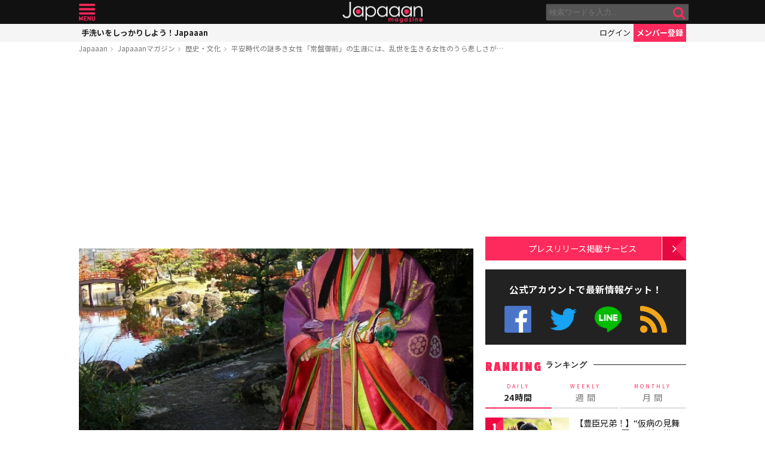

--- FILE ---
content_type: text/html; charset=UTF-8
request_url: https://mag.japaaan.com/archives/86441?utm_source=mag&utm_medium=related&utm_content=119954
body_size: 15835
content:
<!DOCTYPE html>
<html lang="ja" xmlns:fb="http://ogp.me/ns/fb#" lang="ja">
<head>
<!-- Global site tag (gtag.js) - Google Analytics -->
<script async src="https://www.googletagmanager.com/gtag/js?id=UA-115984-32"></script>
<script>
  window.dataLayer = window.dataLayer || [];
  function gtag(){dataLayer.push(arguments);}
  gtag('js', new Date());

  gtag('config', 'UA-115984-32');
</script>


	<meta http-equiv="Content-Type" content="text/html; charset=utf-8" />
	<meta http-equiv="content-language" content="ja">

	<meta charset="utf-8" />
	<meta http-equiv="x-dns-prefetch-control" content="on">
	<link rel=" dns-prefetch" href="//pagead2.googlesyndication.com">

	<link rel=" dns-prefetch" href="//googleads.g.doubleclick.net">
	<link rel=" dns-prefetch" href="//tpc.googlesyndication.com">
	<link rel=" dns-prefetch" href="//www.gstatic.com">

	<link rel='preconnect dns-prefetch' href="https://www.doubleclickbygoogle.com/">
	<link rel='preconnect dns-prefetch' href="https://developers.google.com/speed/libraries/">
	<link rel='preconnect dns-prefetch' href="https://www.google.com/analytics/analytics/">
	<link rel='preconnect dns-prefetch' href="https://fonts.google.com/">
	<link rel='preconnect dns-prefetch' href="https://marketingplatform.google.com/about/tag-manager/">
	<link rel='preconnect dns-prefetch' href="https://developers.google.com/apis-explorer/#p/">


	<script async src="//pagead2.googlesyndication.com/pagead/js/adsbygoogle.js"></script>



	<meta name='viewport' content='width=device-width, initial-scale=1.0' />
	<!-- meta name='viewport' content='width=device-width, initial-scale=1.0,  minimum-scale=1.0, maximum-scale=1.0, user-scalable=no' / -->

<!--
	<meta name="apple-mobile-web-app-capable" content="no">
	<meta name="apple-mobile-web-app-status-bar-style" content="black-translucent">
-->

	<link rel="manifest" href="/manifest.json">
	<script>
	//if ('serviceWorker' in navigator) {
	//  navigator.serviceWorker.register('/service-worker.js').then(function() { console.log('Service Worker Registered'); });
	//}
	</script>



	<title>平安時代の謎多き女性「常盤御前」の生涯には、乱世を生きる女性のうら悲しさが… | 歴史・文化 - Japaaan #歴史
	</title>

	<meta name="robots" content="index,follow">
			 	<meta name="description" content="牛若丸（源義経）の母親としても知られる常盤御前。彼女の生涯についてはいまだ謎が多くあります。彼女はもともと朝廷では雑仕女という下級の女官でした。これは、美人1000人の中から100人を選び、100人の中からさらに10人に絞り、10人の中でも…" />
		
			<meta name="keywords" content="日本, japan, 日本文化, 伝統, 伝統文化, 伝統工芸, 伝統芸能, 文化, 地域, 歴史, cool japan, クールジャパン, ポップカルチャー, 常盤御前, 平安時代" />

	<meta property="fb:pages" content="251480518271340" />

	<link rel="shortcut icon" href="https://mag.japaaan.com/wp-content/themes/kuniyoshi/images/favicon.ico" type="image/x-icon" />

	<!-- FB Thumbnail
   ================================================== -->
	<link rel="image_src" href="https://mag.japaaan.com/wp-content/uploads/2018/11/cf8e34772f481a23d51c554f79940656_t-1280x720.jpg" />
	<meta property="fb:admins" content="573527225" />
	<meta property="fb:app_id" content="292763000797679">
	<meta property="og:type" content="article" />
	<meta property="og:locale" content="ja_JP" />


		<meta property="og:title" content="平安時代の謎多き女性「常盤御前」の生涯には、乱世を生きる女性のうら悲しさが… : Japaaan " />
	<meta property="og:url" content="https://mag.japaaan.com/archives/86441?utm_source=mag&utm_medium=related&utm_content=119954" />
	<meta property="og:description" content="牛若丸（源義経）の母親としても知られる常盤御前。彼女の生涯についてはいまだ謎が多くあります。彼女はもともと朝廷では雑仕女という下級の女官でした。これは、美人1000人の中から100人を選び、100人の中からさらに10人に絞り、10人の中でも…" />
	<meta property="og:site_name" content="Japaaan - 日本文化と今をつなぐウェブマガジン" />
	<meta property="og:image" content="https://mag.japaaan.com/wp-content/uploads/2018/11/cf8e34772f481a23d51c554f79940656_t-1280x720.jpg" />

	<meta name="twitter:card" content="summary_large_image">
	<meta name="twitter:site" content="@japaaan_com">
	<meta name="twitter:title" content="平安時代の謎多き女性「常盤御前」の生涯には、乱世を生きる女性のうら悲しさが… : Japaaan">
	<meta name="twitter:description" content="牛若丸（源義経）の母親としても知られる常盤御前。彼女の生涯についてはいまだ謎が多くあります。彼女はもともと朝廷では雑仕女という下級の女官でした。これは、美人1000人の中から100人を選び、100人の中からさらに10人に絞り、10人の中でも…">
	<meta name="twitter:image:src" content="https://mag.japaaan.com/wp-content/uploads/2018/11/cf8e34772f481a23d51c554f79940656_t-1280x720.jpg">

	
	<link rel="alternate" type="application/rss+xml" title="Japaaan &raquo; フィード" href="https://mag.japaaan.com/feed" />


	<link rel="stylesheet" type="text/css" href="https://mag.japaaan.com/wp-content/themes/kuniyoshi/style.css?20251205" />


	<script type="text/javascript" src="https://mag.japaaan.com/wp-content/themes/kuniyoshi/js/jquery.min.js"></script>

	


	


	<script type="text/javascript">

	$(function(){


	});

	</script>

	<meta name='robots' content='max-image-preview:large' />
	<style>img:is([sizes="auto" i], [sizes^="auto," i]) { contain-intrinsic-size: 3000px 1500px }</style>
	<script type="text/javascript" id="wpp-js" src="https://mag.japaaan.com/wp-content/plugins/wordpress-popular-posts/assets/js/wpp.min.js?ver=7.3.3" data-sampling="1" data-sampling-rate="100" data-api-url="https://mag.japaaan.com/wp-json/wordpress-popular-posts" data-post-id="86441" data-token="8f7d8bb8fd" data-lang="0" data-debug="0"></script>
<style id='classic-theme-styles-inline-css' type='text/css'>
/*! This file is auto-generated */
.wp-block-button__link{color:#fff;background-color:#32373c;border-radius:9999px;box-shadow:none;text-decoration:none;padding:calc(.667em + 2px) calc(1.333em + 2px);font-size:1.125em}.wp-block-file__button{background:#32373c;color:#fff;text-decoration:none}
</style>
<style id='global-styles-inline-css' type='text/css'>
:root{--wp--preset--aspect-ratio--square: 1;--wp--preset--aspect-ratio--4-3: 4/3;--wp--preset--aspect-ratio--3-4: 3/4;--wp--preset--aspect-ratio--3-2: 3/2;--wp--preset--aspect-ratio--2-3: 2/3;--wp--preset--aspect-ratio--16-9: 16/9;--wp--preset--aspect-ratio--9-16: 9/16;--wp--preset--color--black: #000000;--wp--preset--color--cyan-bluish-gray: #abb8c3;--wp--preset--color--white: #ffffff;--wp--preset--color--pale-pink: #f78da7;--wp--preset--color--vivid-red: #cf2e2e;--wp--preset--color--luminous-vivid-orange: #ff6900;--wp--preset--color--luminous-vivid-amber: #fcb900;--wp--preset--color--light-green-cyan: #7bdcb5;--wp--preset--color--vivid-green-cyan: #00d084;--wp--preset--color--pale-cyan-blue: #8ed1fc;--wp--preset--color--vivid-cyan-blue: #0693e3;--wp--preset--color--vivid-purple: #9b51e0;--wp--preset--gradient--vivid-cyan-blue-to-vivid-purple: linear-gradient(135deg,rgba(6,147,227,1) 0%,rgb(155,81,224) 100%);--wp--preset--gradient--light-green-cyan-to-vivid-green-cyan: linear-gradient(135deg,rgb(122,220,180) 0%,rgb(0,208,130) 100%);--wp--preset--gradient--luminous-vivid-amber-to-luminous-vivid-orange: linear-gradient(135deg,rgba(252,185,0,1) 0%,rgba(255,105,0,1) 100%);--wp--preset--gradient--luminous-vivid-orange-to-vivid-red: linear-gradient(135deg,rgba(255,105,0,1) 0%,rgb(207,46,46) 100%);--wp--preset--gradient--very-light-gray-to-cyan-bluish-gray: linear-gradient(135deg,rgb(238,238,238) 0%,rgb(169,184,195) 100%);--wp--preset--gradient--cool-to-warm-spectrum: linear-gradient(135deg,rgb(74,234,220) 0%,rgb(151,120,209) 20%,rgb(207,42,186) 40%,rgb(238,44,130) 60%,rgb(251,105,98) 80%,rgb(254,248,76) 100%);--wp--preset--gradient--blush-light-purple: linear-gradient(135deg,rgb(255,206,236) 0%,rgb(152,150,240) 100%);--wp--preset--gradient--blush-bordeaux: linear-gradient(135deg,rgb(254,205,165) 0%,rgb(254,45,45) 50%,rgb(107,0,62) 100%);--wp--preset--gradient--luminous-dusk: linear-gradient(135deg,rgb(255,203,112) 0%,rgb(199,81,192) 50%,rgb(65,88,208) 100%);--wp--preset--gradient--pale-ocean: linear-gradient(135deg,rgb(255,245,203) 0%,rgb(182,227,212) 50%,rgb(51,167,181) 100%);--wp--preset--gradient--electric-grass: linear-gradient(135deg,rgb(202,248,128) 0%,rgb(113,206,126) 100%);--wp--preset--gradient--midnight: linear-gradient(135deg,rgb(2,3,129) 0%,rgb(40,116,252) 100%);--wp--preset--font-size--small: 13px;--wp--preset--font-size--medium: 20px;--wp--preset--font-size--large: 36px;--wp--preset--font-size--x-large: 42px;--wp--preset--spacing--20: 0.44rem;--wp--preset--spacing--30: 0.67rem;--wp--preset--spacing--40: 1rem;--wp--preset--spacing--50: 1.5rem;--wp--preset--spacing--60: 2.25rem;--wp--preset--spacing--70: 3.38rem;--wp--preset--spacing--80: 5.06rem;--wp--preset--shadow--natural: 6px 6px 9px rgba(0, 0, 0, 0.2);--wp--preset--shadow--deep: 12px 12px 50px rgba(0, 0, 0, 0.4);--wp--preset--shadow--sharp: 6px 6px 0px rgba(0, 0, 0, 0.2);--wp--preset--shadow--outlined: 6px 6px 0px -3px rgba(255, 255, 255, 1), 6px 6px rgba(0, 0, 0, 1);--wp--preset--shadow--crisp: 6px 6px 0px rgba(0, 0, 0, 1);}:where(.is-layout-flex){gap: 0.5em;}:where(.is-layout-grid){gap: 0.5em;}body .is-layout-flex{display: flex;}.is-layout-flex{flex-wrap: wrap;align-items: center;}.is-layout-flex > :is(*, div){margin: 0;}body .is-layout-grid{display: grid;}.is-layout-grid > :is(*, div){margin: 0;}:where(.wp-block-columns.is-layout-flex){gap: 2em;}:where(.wp-block-columns.is-layout-grid){gap: 2em;}:where(.wp-block-post-template.is-layout-flex){gap: 1.25em;}:where(.wp-block-post-template.is-layout-grid){gap: 1.25em;}.has-black-color{color: var(--wp--preset--color--black) !important;}.has-cyan-bluish-gray-color{color: var(--wp--preset--color--cyan-bluish-gray) !important;}.has-white-color{color: var(--wp--preset--color--white) !important;}.has-pale-pink-color{color: var(--wp--preset--color--pale-pink) !important;}.has-vivid-red-color{color: var(--wp--preset--color--vivid-red) !important;}.has-luminous-vivid-orange-color{color: var(--wp--preset--color--luminous-vivid-orange) !important;}.has-luminous-vivid-amber-color{color: var(--wp--preset--color--luminous-vivid-amber) !important;}.has-light-green-cyan-color{color: var(--wp--preset--color--light-green-cyan) !important;}.has-vivid-green-cyan-color{color: var(--wp--preset--color--vivid-green-cyan) !important;}.has-pale-cyan-blue-color{color: var(--wp--preset--color--pale-cyan-blue) !important;}.has-vivid-cyan-blue-color{color: var(--wp--preset--color--vivid-cyan-blue) !important;}.has-vivid-purple-color{color: var(--wp--preset--color--vivid-purple) !important;}.has-black-background-color{background-color: var(--wp--preset--color--black) !important;}.has-cyan-bluish-gray-background-color{background-color: var(--wp--preset--color--cyan-bluish-gray) !important;}.has-white-background-color{background-color: var(--wp--preset--color--white) !important;}.has-pale-pink-background-color{background-color: var(--wp--preset--color--pale-pink) !important;}.has-vivid-red-background-color{background-color: var(--wp--preset--color--vivid-red) !important;}.has-luminous-vivid-orange-background-color{background-color: var(--wp--preset--color--luminous-vivid-orange) !important;}.has-luminous-vivid-amber-background-color{background-color: var(--wp--preset--color--luminous-vivid-amber) !important;}.has-light-green-cyan-background-color{background-color: var(--wp--preset--color--light-green-cyan) !important;}.has-vivid-green-cyan-background-color{background-color: var(--wp--preset--color--vivid-green-cyan) !important;}.has-pale-cyan-blue-background-color{background-color: var(--wp--preset--color--pale-cyan-blue) !important;}.has-vivid-cyan-blue-background-color{background-color: var(--wp--preset--color--vivid-cyan-blue) !important;}.has-vivid-purple-background-color{background-color: var(--wp--preset--color--vivid-purple) !important;}.has-black-border-color{border-color: var(--wp--preset--color--black) !important;}.has-cyan-bluish-gray-border-color{border-color: var(--wp--preset--color--cyan-bluish-gray) !important;}.has-white-border-color{border-color: var(--wp--preset--color--white) !important;}.has-pale-pink-border-color{border-color: var(--wp--preset--color--pale-pink) !important;}.has-vivid-red-border-color{border-color: var(--wp--preset--color--vivid-red) !important;}.has-luminous-vivid-orange-border-color{border-color: var(--wp--preset--color--luminous-vivid-orange) !important;}.has-luminous-vivid-amber-border-color{border-color: var(--wp--preset--color--luminous-vivid-amber) !important;}.has-light-green-cyan-border-color{border-color: var(--wp--preset--color--light-green-cyan) !important;}.has-vivid-green-cyan-border-color{border-color: var(--wp--preset--color--vivid-green-cyan) !important;}.has-pale-cyan-blue-border-color{border-color: var(--wp--preset--color--pale-cyan-blue) !important;}.has-vivid-cyan-blue-border-color{border-color: var(--wp--preset--color--vivid-cyan-blue) !important;}.has-vivid-purple-border-color{border-color: var(--wp--preset--color--vivid-purple) !important;}.has-vivid-cyan-blue-to-vivid-purple-gradient-background{background: var(--wp--preset--gradient--vivid-cyan-blue-to-vivid-purple) !important;}.has-light-green-cyan-to-vivid-green-cyan-gradient-background{background: var(--wp--preset--gradient--light-green-cyan-to-vivid-green-cyan) !important;}.has-luminous-vivid-amber-to-luminous-vivid-orange-gradient-background{background: var(--wp--preset--gradient--luminous-vivid-amber-to-luminous-vivid-orange) !important;}.has-luminous-vivid-orange-to-vivid-red-gradient-background{background: var(--wp--preset--gradient--luminous-vivid-orange-to-vivid-red) !important;}.has-very-light-gray-to-cyan-bluish-gray-gradient-background{background: var(--wp--preset--gradient--very-light-gray-to-cyan-bluish-gray) !important;}.has-cool-to-warm-spectrum-gradient-background{background: var(--wp--preset--gradient--cool-to-warm-spectrum) !important;}.has-blush-light-purple-gradient-background{background: var(--wp--preset--gradient--blush-light-purple) !important;}.has-blush-bordeaux-gradient-background{background: var(--wp--preset--gradient--blush-bordeaux) !important;}.has-luminous-dusk-gradient-background{background: var(--wp--preset--gradient--luminous-dusk) !important;}.has-pale-ocean-gradient-background{background: var(--wp--preset--gradient--pale-ocean) !important;}.has-electric-grass-gradient-background{background: var(--wp--preset--gradient--electric-grass) !important;}.has-midnight-gradient-background{background: var(--wp--preset--gradient--midnight) !important;}.has-small-font-size{font-size: var(--wp--preset--font-size--small) !important;}.has-medium-font-size{font-size: var(--wp--preset--font-size--medium) !important;}.has-large-font-size{font-size: var(--wp--preset--font-size--large) !important;}.has-x-large-font-size{font-size: var(--wp--preset--font-size--x-large) !important;}
:where(.wp-block-post-template.is-layout-flex){gap: 1.25em;}:where(.wp-block-post-template.is-layout-grid){gap: 1.25em;}
:where(.wp-block-columns.is-layout-flex){gap: 2em;}:where(.wp-block-columns.is-layout-grid){gap: 2em;}
:root :where(.wp-block-pullquote){font-size: 1.5em;line-height: 1.6;}
</style>
<link rel='stylesheet' id='taxopress-frontend-css-css' href='https://mag.japaaan.com/wp-content/plugins/simple-tags/assets/frontend/css/frontend.css?ver=3.37.2' type='text/css' media='all' />
<link rel="https://api.w.org/" href="https://mag.japaaan.com/wp-json/" /><link rel="alternate" title="JSON" type="application/json" href="https://mag.japaaan.com/wp-json/wp/v2/posts/86441" /><meta name="generator" content="WordPress 6.8.3" />
<link rel="canonical" href="https://mag.japaaan.com/archives/86441" />
<link rel='shortlink' href='https://mag.japaaan.com/?p=86441' />
<link rel="alternate" title="oEmbed (JSON)" type="application/json+oembed" href="https://mag.japaaan.com/wp-json/oembed/1.0/embed?url=https%3A%2F%2Fmag.japaaan.com%2Farchives%2F86441" />
<link rel="alternate" title="oEmbed (XML)" type="text/xml+oembed" href="https://mag.japaaan.com/wp-json/oembed/1.0/embed?url=https%3A%2F%2Fmag.japaaan.com%2Farchives%2F86441&#038;format=xml" />
            <style id="wpp-loading-animation-styles">@-webkit-keyframes bgslide{from{background-position-x:0}to{background-position-x:-200%}}@keyframes bgslide{from{background-position-x:0}to{background-position-x:-200%}}.wpp-widget-block-placeholder,.wpp-shortcode-placeholder{margin:0 auto;width:60px;height:3px;background:#dd3737;background:linear-gradient(90deg,#dd3737 0%,#571313 10%,#dd3737 100%);background-size:200% auto;border-radius:3px;-webkit-animation:bgslide 1s infinite linear;animation:bgslide 1s infinite linear}</style>
            <link rel="icon" href="https://mag.japaaan.com/wp-content/uploads/2022/10/cropped-japaaan_logo_640x640-32x32.png" sizes="32x32" />
<link rel="icon" href="https://mag.japaaan.com/wp-content/uploads/2022/10/cropped-japaaan_logo_640x640-192x192.png" sizes="192x192" />
<link rel="apple-touch-icon" href="https://mag.japaaan.com/wp-content/uploads/2022/10/cropped-japaaan_logo_640x640-180x180.png" />
<meta name="msapplication-TileImage" content="https://mag.japaaan.com/wp-content/uploads/2022/10/cropped-japaaan_logo_640x640-270x270.png" />

						<!-- auto tag -->
					<script>
					     (adsbygoogle = window.adsbygoogle || []).push({
					          google_ad_client: "ca-pub-0391065545875561",
					          enable_page_level_ads: true
					     });
					</script>
				
	

</head>

<body>
	<!-- Google Tag Manager (noscript) -->
	<noscript><iframe src="https://www.googletagmanager.com/ns.html?id=GTM-KGVD5T7"
	height="0" width="0" style="display:none;visibility:hidden"></iframe></noscript>
	<!-- End Google Tag Manager (noscript) -->
<div id="fb-root"></div>


<!-- barba start -->
<!-- <div id="barba-wrapper">
	<div class="barba-container"> -->
<!-- barba start -->

<div id="mother">
<header>
	<section id="top"><div class="inner">
	<a href="https://mag.japaaan.com/" class="logo" title="Japaaan">Japaaan</a>
	<a href="#menu" class="menu" title="メニュー">メニュー</a>

	<form action="https://mag.japaaan.com/" method="get" class="sform">

		<div class="input"><input type="text" name="s" value="" placeholder="検索ワードを入力…"></div>
		<div class="submit"><input type="submit" value="&#xf002;"></div>
		<div class="clear">&nbsp;</div>
	</form>
	<a href="#" class="toggle_search" title="検索">検索</a>
	</div></section>

	<section id="usermenu"><div class="inner">

		<h1>
			
	手洗いをしっかりしよう！Japaaan
		</h1>



		<div class="links">
		<a href="https://www.japaaan.com/user/login" class="login" title="ログイン">ログイン</a>
		<a href="https://www.japaaan.com/user/register" class="register" title="メンバー登録">メンバー登録</a>
		</div>

	</div></section>



	<div id="menu">
		<ul>
			<li><a href="https://www.japaaan.com/">Japaaanトップ</a></li>
			<li><a href="https://www.japaaan.com/user/mypage"><i class="fa fa-user"></i> マイページ</a></li>
			<li class="sep"><a href="https://www.japaaan.com/user/register">無料メンバー登録</a></li>

			<li id="" class=""><a href="https://mag.japaaan.com/rank_daily">本日の人気</a></li>
			<li id="" class=""><a href="https://mag.japaaan.com/rank_weekly">週間ランキング</a></li>
			<li id="" class=""><a href="https://mag.japaaan.com/rank_monthly">月間ランキング</a></li>
			<li id="" class=""><a href="https://mag.japaaan.com/area">エリア別アーカイブ</a></li>
			<li id="" class="sep"><a href="https://mag.japaaan.com/monthly">月別アーカイブ</a></li>

			<li id="" class=""><a href="https://mag.japaaan.com/archive">すべての記事</a></li>
			<li id="" class=""><a href="https://mag.japaaan.com/step">まとめ</a></li>
			<li id="" class=""><a href="https://mag.japaaan.com/art">アート</a></li>
			<li id="" class=""><a href="https://mag.japaaan.com/art/nihonga">&nbsp;- 日本画・浮世絵</a></li>
			<li id="" class=""><a href="https://mag.japaaan.com/fashion">ファッション</a></li>
			<li id="" class=""><a href="https://mag.japaaan.com/fashion/kimono">- 着物・和服</a></li>
			<li id="" class=""><a href="https://mag.japaaan.com/goods">雑貨・インテリア</a></li>
			<li id="" class=""><a href="https://mag.japaaan.com/goods/wazakka">&nbsp;- 和雑貨</a></li>
			<li id="" class=""><a href="https://mag.japaaan.com/gourmet">グルメ</a></li>
			<li id="" class=""><a href="https://mag.japaaan.com/gourmet/wagashi">&nbsp;- 和菓子</a></li>
			<li id="" class=""><a href="https://mag.japaaan.com/travel">観光・地域</a></li>
			<li id="" class=""><a href="https://mag.japaaan.com/entertainment">エンタメ</a></li>
			<li id="" class=""><a href="https://mag.japaaan.com/lifestyle">暮らし</a></li>
			<li id="" class=""><a href="https://mag.japaaan.com/culture">歴史・文化</a></li>
			<li id="" class="sep"><a href="https://mag.japaaan.com/culture/oldphoto">&nbsp;- 古写真</a></li>

			<li id="" class=""><a href="https://mag.japaaan.com/about">Japaaanについて</a></li>
			<li id="" class=""><a href="https://mag.japaaan.com/ads">プレスリリース掲載について</a></li>
			<li id="" class=""><a href="https://mag.japaaan.com/contact">お問い合わせ</a></li>

			<li><a href="https://www.facebook.com/japaaan.page" target="_blank">公式Facebook</a></li>
			<li><a href="https://twitter.com/japaaan_com" target="_blank">公式Twitter</a></li>
			<li><a href="https://line.me/R/ti/p/%40oa-japaaan" target="_blank">公式LINE</a></li>
			<li><a href="https://mag.japaaan.com/feed" target="_blank">RSS</a></li>
		</ul>
	</div>

</header>

<div id="wrap">


	<section id="bcrumb">
		<ul>
			<li><a href="https://www.japaaan.com/" title="Japaaan">Japaaan</a></li>
		<li><a href="https://mag.japaaan.com/" title="Japaaanマガジン">Japaaanマガジン</a></li>
					<li><a href="https://mag.japaaan.com/culture" title="歴史・文化">歴史・文化</a></li>
							<li class="cur"><a href="https://mag.japaaan.com/archives/86441" title="平安時代の謎多き女性「常盤御前」の生涯には、乱世を生きる女性のうら悲しさが…">平安時代の謎多き女性「常盤御前」の生涯には、乱世を生きる女性のうら悲しさが…</a></li>

		</ul>
	</section>


	<main>

		<div class="area_a prefix_space" style="min-height: 320px;">
			<!-- Single:Header:Mobile-2 -->
			<ins class="adsbygoogle"
				style="display:block"
				data-ad-client="ca-pub-0391065545875561"
				data-ad-slot="5663838233"
				data-ad-format="auto"
				data-full-width-responsive="true"></ins>
			<script>
				(adsbygoogle = window.adsbygoogle || []).push({});
			</script>
		</div>


		
		<article id="single">

			
			
			<a href="https://mag.japaaan.com/archives/86441" title="平安時代の謎多き女性「常盤御前」の生涯には、乱世を生きる女性のうら悲しさが…" class="eyecatch" ><img src="https://mag.japaaan.com/wp-content/uploads/2018/11/cf8e34772f481a23d51c554f79940656_t-1280x720.jpg" alt="平安時代の謎多き女性「常盤御前」の生涯には、乱世を生きる女性のうら悲しさが…" width="660" height="371" loading="lazy"></a>

			<h1 class="title ja"><a href="https://mag.japaaan.com/archives/86441" title="平安時代の謎多き女性「常盤御前」の生涯には、乱世を生きる女性のうら悲しさが…">平安時代の謎多き女性「常盤御前」の生涯には、乱世を生きる女性のうら悲しさが…</a></h1>

			<div class="meta">
				<div class="side1">
				<div class="cat">
					<a href="https://mag.japaaan.com/culture" title="歴史・文化">歴史・文化</a>
				
					/ <a href="https://mag.japaaan.com/type/person/" title="人物の記事一覧">人物</a></li>
		


				</div>
				</div>

				<div class="side2">
				<div class="author">
					<a href="https://mag.japaaan.com/archives/author/writer67" title="湯本泰隆 の投稿" rel="author">湯本泰隆</a></div><span>&nbsp;</span>
					
					<div class="date">
													2019/07/05											</div>
				</div>
			</div>

			<div class="area_a" style="min-height: 320px;">
				<!-- Single:Middle:Mobile -->
				<ins class="adsbygoogle"
					style="display:block"
					data-ad-client="ca-pub-0391065545875561"
					data-ad-slot="3441426238"
					data-ad-format="auto"
					data-full-width-responsive="true"></ins>
				<script>
					(adsbygoogle = window.adsbygoogle || []).push({});
				</script>				
			</div>
			
		

			<div id="target"></div>
			<div class="entry_post">

			

							

								<p>牛若丸（源義経）の母親としても知られる常盤御前。彼女の生涯についてはいまだ謎が多くあります。彼女はもともと朝廷では雑仕女という下級の女官でした。</p>
<p>これは、美人1000人の中から100人を選び、100人の中からさらに10人に絞り、10人の中でももっとも美しい女性を選出していたそうです。当時、常盤御前は13歳。このような逸話からも、彼女が人並外れた美貌を持っていたということがわかると思います。</p>
<div id="attachment_101259" class="wp-caption aligncenter"><a href="https://mag.japaaan.com/archives/86441/800px-tokiwa_gozen_in_the_snow" rel="attachment wp-att-101259"><img fetchpriority="high" decoding="async" aria-describedby="caption-attachment-101259" class="size-medium wp-image-101259" src="https://mag.japaaan.com/wp-content/uploads/2018/11/800px-Tokiwa_Gozen_in_the_snow-459x660.jpg" alt="" width="459" height="660" /></a><p id="caption-attachment-101259" class="wp-caption-text"><a href="https://mag.japaaan.com/archives/86441/800px-tokiwa_gozen_in_the_snow">常盤御前 （歌川国芳 画）</a></p></div>
<p>残念ながら両親についてはその素性が明らかになっていないことから、もともとはそんなに身分の高くない家の出であったことが推測されます。</p>
<p>1153年、源義朝の妻となった常盤御前は、今若、乙若、牛若の3子を出産。ところが、3人の子供が幼いうちに義朝は平治の乱で殺されてしまいます。</p>
<div id="attachment_86443" class="wp-caption aligncenter"><a href="https://mag.japaaan.com/?attachment_id=86443"><img decoding="async" aria-describedby="caption-attachment-86443" class="wp-image-86443 size-full" src="https://mag.japaaan.com/wp-content/uploads/2018/11/250px-Minamoto_no_Yoshitomo.jpg" alt="" width="250" height="221" /></a><p id="caption-attachment-86443" class="wp-caption-text"><a href="https://mag.japaaan.com/archives/86441/250px-minamoto_no_yoshitomo">常盤御前の最初の夫となった源義朝</a></p></div>
<p class='go_next'><a href='https://mag.japaaan.com/archives/86441/2' title='乱世を生きる女性のうら悲しさ' ><span>2ページ目 <i class='fa fa-arrow-circle-right' aria-hidden='true'></i></span>乱世を生きる女性のうら悲しさ</a></p><div class='after_go_next' style='min-height: 320px;'>
 <!-- Single:AfterPager:Responsive -->
 <ins class="adsbygoogle"
      style="display:block"
      data-ad-client="ca-pub-0391065545875561"
      data-ad-slot="8354457731"
      data-ad-format="auto"
      data-full-width-responsive="true"></ins>
 <script>
 (adsbygoogle = window.adsbygoogle || []).push({});
 </script>
 </div>
 

				<div class="clear">&nbsp;</div>
				<div class="page-links"><b>ページ: </b> <span class="post-page-numbers current" aria-current="page"><span>1</span></span> <a href="https://mag.japaaan.com/archives/86441/2" class="post-page-numbers"><span>2</span></a></div>

			</div>

			
			
			

			<div class="area_a" style="min-height: 320px;">

				<!-- Single:Bottom:Mobile -->
				<ins class="adsbygoogle"
					style="display:block"
					data-ad-client="ca-pub-0391065545875561"
					data-ad-slot="6534493437"
					data-ad-format="auto"
					data-full-width-responsive="true"></ins>
				<script>
					(adsbygoogle = window.adsbygoogle || []).push({});
				</script>
			</div>

						
				<div class="img_list"><a href='https://mag.japaaan.com/archives/86441/800px-tokiwa_gozen_in_the_snow?img_list=1'><i class="fa fa-th" aria-hidden="true"></i> この記事の画像一覧</a></div>

			

						<div class="tags scroller">
			<div class="smask">
			<ul class="tagline">

				
 				
				 					<li><a href="https://mag.japaaan.com/type/person/" title="人物の記事一覧">人物</a></li>
 				

				<li><a href="https://mag.japaaan.com/archives/tag/%e5%b8%b8%e7%9b%a4%e5%be%a1%e5%89%8d" title="常盤御前">常盤御前</a></li><li><a href="https://mag.japaaan.com/archives/tag/%e5%b9%b3%e5%ae%89%e6%99%82%e4%bb%a3" title="平安時代">平安時代</a></li>			</ul>
			</div>
			</div>

			<script type="text/javascript">
			// 	タグ一覧のスクローラー制御
			$(function(){
				totalWidth=25;
				jQuery("#single .tagline li").each(function(){
				   totalWidth = totalWidth+jQuery(this).outerWidth(true);
				});

				if($(window).width() < totalWidth) {
					 jQuery("#single .tagline").css('display','inline-table');
					 jQuery("#single .tagline li").css('display','table-cell');
				}
			});
			</script>


			

		</article>


		
		<section id="bottom_share">
			<div class="in">

			<ul>
				<li class="first">記事を共有</li>
								<li class="fb"><a href="http://www.facebook.com/share.php?u=https://mag.japaaan.com/archives/86441" onclick="window.open(this.href, 'FBwindow', 'width=650, height=450, menubar=no, toolbar=no, scrollbars=yes'); return false;">>Facebook</a></li>
				<li class="twi"><a href="http://twitter.com/share?count=horizontal&amp;original_referer=https://mag.japaaan.com/archives/86441&amp;text=平安時代の謎多き女性「常盤御前」の生涯には、乱世を生きる女性のうら悲しさが…｜Japaaan&amp;hashtags=歴史&amp;url=https://mag.japaaan.com/archives/86441" onclick="window.open(this.href, 'tweetwindow', 'width=550, height=450,personalbar=0,toolbar=0,scrollbars=1,resizable=1'); return false;" >Twitter></a></li>
				<li class="line"><a href="http://line.me/R/msg/text/?平安時代の謎多き女性「常盤御前」の生涯には、乱世を生きる女性のうら悲しさが… https://mag.japaaan.com/archives/86441">LINE</a></li>
				<li class="hateb"><a href="http://b.hatena.ne.jp/append?https://mag.japaaan.com/archives/86441" onclick="window.open(this.href, 'hatebuwindow', 'width=700, height=800,personalbar=0,toolbar=0,scrollbars=1,resizable=1'); return false;">はてなブックマーク</a></li>
				<li class="mail"><a href="mailto:?subject=平安時代の謎多き女性「常盤御前」の生涯には、乱世を生きる女性のうら悲しさが…&body=https://mag.japaaan.com/archives/86441">メール</a></li>

			</ul>
			</div>
		</section>



		<section class="box_c">

			<h1>RELATED <span>関連する記事</span></h1>

			<div class="items">

			<div class='yarpp yarpp-related yarpp-related-website yarpp-template-yarpp-template-thumbnail'>

					
<article id="post-173851">
	<div>
				<a href="https://mag.japaaan.com/archives/173851?utm_source=mag&utm_medium=related&utm_content=86441" title="【鎌倉殿の13人】ハニートラップ失敗！渡邉梨香子が演じる常（つね）、史実のモデルは誰？" class="thumb">
						<img src="https://mag.japaaan.com/wp-content/uploads/2022/04/fdsafdsafdsafdsa-320x194.jpg" alt="【鎌倉殿の13人】ハニートラップ失敗！渡邉梨香子が演じる常（つね）、史実のモデルは誰？" width="320" height="194" loading="lazy">
		
		</a>
		<h2><a href="https://mag.japaaan.com/archives/173851?utm_source=mag&utm_medium=related&utm_content=86441" title="【鎌倉殿の13人】ハニートラップ失敗！渡邉梨香子が演じる常（つね）、史実のモデルは誰？">【鎌倉殿の13人】ハニートラップ失敗！渡邉梨香子が演じる常（つね）、史実のモデルは誰？</a></h2>
					</div>
</article>
		
					
<article id="post-197670">
	<div>
				<a href="https://mag.japaaan.com/archives/197670?utm_source=mag&utm_medium=related&utm_content=86441" title="「東北の覇者」独眼竜・伊達政宗はいかにして豊臣秀吉に臣従した？その経緯をたどる" class="thumb">
						<img src="https://mag.japaaan.com/wp-content/uploads/2023/04/4657169_s-320x194.jpg" alt="「東北の覇者」独眼竜・伊達政宗はいかにして豊臣秀吉に臣従した？その経緯をたどる" width="320" height="194" loading="lazy">
		
		</a>
		<h2><a href="https://mag.japaaan.com/archives/197670?utm_source=mag&utm_medium=related&utm_content=86441" title="「東北の覇者」独眼竜・伊達政宗はいかにして豊臣秀吉に臣従した？その経緯をたどる">「東北の覇者」独眼竜・伊達政宗はいかにして豊臣秀吉に臣従した？その経緯をたどる</a></h2>
					</div>
</article>
		
					
<article id="post-221268">
	<div>
				<a href="https://mag.japaaan.com/archives/221268?utm_source=mag&utm_medium=related&utm_content=86441" title="夫の宿敵に狙われた美しき未亡人の顛末…平安時代に起きたNTR風エピソードに衝撃" class="thumb">
						<img src="https://mag.japaaan.com/wp-content/uploads/2024/03/IMG_1730-320x194.jpg" alt="夫の宿敵に狙われた美しき未亡人の顛末…平安時代に起きたNTR風エピソードに衝撃" width="320" height="194" loading="lazy">
		
		</a>
		<h2><a href="https://mag.japaaan.com/archives/221268?utm_source=mag&utm_medium=related&utm_content=86441" title="夫の宿敵に狙われた美しき未亡人の顛末…平安時代に起きたNTR風エピソードに衝撃">夫の宿敵に狙われた美しき未亡人の顛末…平安時代に起きたNTR風エピソードに衝撃</a></h2>
					</div>
</article>
		
					
<article id="post-149910">
	<div>
				<a href="https://mag.japaaan.com/archives/149910?utm_source=mag&utm_medium=related&utm_content=86441" title="まさか八百長？平安時代、源頼政が退治した怪物・鵺（ぬえ）の正体とは" class="thumb">
						<img src="https://mag.japaaan.com/wp-content/uploads/2021/06/dd5b99936b7556eea6a9223832b856b2-320x194.png" alt="まさか八百長？平安時代、源頼政が退治した怪物・鵺（ぬえ）の正体とは" width="320" height="194" loading="lazy">
		
		</a>
		<h2><a href="https://mag.japaaan.com/archives/149910?utm_source=mag&utm_medium=related&utm_content=86441" title="まさか八百長？平安時代、源頼政が退治した怪物・鵺（ぬえ）の正体とは">まさか八百長？平安時代、源頼政が退治した怪物・鵺（ぬえ）の正体とは</a></h2>
					</div>
</article>
		
					
<article id="post-182021">
	<div>
				<a href="https://mag.japaaan.com/archives/182021?utm_source=mag&utm_medium=related&utm_content=86441" title="平家が滅んだのが「壇ノ浦」なのはなぜ？他の場所ではダメだった？そこに至るまでの経緯をたどる" class="thumb">
						<img src="https://mag.japaaan.com/wp-content/uploads/2022/08/640px-AntokuTennou_Engi.78_Dannoura_Kassen-320x194.jpg" alt="平家が滅んだのが「壇ノ浦」なのはなぜ？他の場所ではダメだった？そこに至るまでの経緯をたどる" width="320" height="194" loading="lazy">
		
		</a>
		<h2><a href="https://mag.japaaan.com/archives/182021?utm_source=mag&utm_medium=related&utm_content=86441" title="平家が滅んだのが「壇ノ浦」なのはなぜ？他の場所ではダメだった？そこに至るまでの経緯をたどる">平家が滅んだのが「壇ノ浦」なのはなぜ？他の場所ではダメだった？そこに至るまでの経緯をたどる</a></h2>
					</div>
</article>
		
					
<article id="post-224693">
	<div>
				<a href="https://mag.japaaan.com/archives/224693?utm_source=mag&utm_medium=related&utm_content=86441" title="詮子と倫子の暗躍？なぜ定子は出家？長徳の変、時系列おさらい…大河ドラマ「光る君へ」5月19日放送振り返り" class="thumb">
						<img src="https://mag.japaaan.com/wp-content/uploads/2024/05/f2fbd068ec59bf9f4f53f1a3eb81e027-320x194.jpg" alt="詮子と倫子の暗躍？なぜ定子は出家？長徳の変、時系列おさらい…大河ドラマ「光る君へ」5月19日放送振り返り" width="320" height="194" loading="lazy">
		
		</a>
		<h2><a href="https://mag.japaaan.com/archives/224693?utm_source=mag&utm_medium=related&utm_content=86441" title="詮子と倫子の暗躍？なぜ定子は出家？長徳の変、時系列おさらい…大河ドラマ「光る君へ」5月19日放送振り返り">詮子と倫子の暗躍？なぜ定子は出家？長徳の変、時系列おさらい…大河ドラマ「光る君へ」5月19日放送振り返り</a></h2>
					</div>
</article>
		
					
<article id="post-225464">
	<div>
				<a href="https://mag.japaaan.com/archives/225464?utm_source=mag&utm_medium=related&utm_content=86441" title="源明子と道長の子供は何人？通詞はなぜ殺された？国司の仕事とランク…大河ドラマ「光る君へ」6月2日放送振り返り" class="thumb">
						<img src="https://mag.japaaan.com/wp-content/uploads/2024/06/hikarukimihe-320x194.jpg" alt="源明子と道長の子供は何人？通詞はなぜ殺された？国司の仕事とランク…大河ドラマ「光る君へ」6月2日放送振り返り" width="320" height="194" loading="lazy">
		
		</a>
		<h2><a href="https://mag.japaaan.com/archives/225464?utm_source=mag&utm_medium=related&utm_content=86441" title="源明子と道長の子供は何人？通詞はなぜ殺された？国司の仕事とランク…大河ドラマ「光る君へ」6月2日放送振り返り">源明子と道長の子供は何人？通詞はなぜ殺された？国司の仕事とランク…大河ドラマ「光る君へ」6月2日放送振り返り</a></h2>
					</div>
</article>
		
					
<article id="post-226229">
	<div>
				<a href="https://mag.japaaan.com/archives/226229?utm_source=mag&utm_medium=related&utm_content=86441" title="「四人目の妻になれ」紫式部に求婚した藤原宣孝（演: 佐々木蔵之介）の妻たちはどんな女性だった？【光る君へ】" class="thumb">
						<img src="https://mag.japaaan.com/wp-content/uploads/2024/06/IMG_1817-320x194.jpg" alt="「四人目の妻になれ」紫式部に求婚した藤原宣孝（演: 佐々木蔵之介）の妻たちはどんな女性だった？【光る君へ】" width="320" height="194" loading="lazy">
		
		</a>
		<h2><a href="https://mag.japaaan.com/archives/226229?utm_source=mag&utm_medium=related&utm_content=86441" title="「四人目の妻になれ」紫式部に求婚した藤原宣孝（演: 佐々木蔵之介）の妻たちはどんな女性だった？【光る君へ】">「四人目の妻になれ」紫式部に求婚した藤原宣孝（演: 佐々木蔵之介）の妻たちはどんな女性だった？【光る君へ】</a></h2>
					</div>
</article>
		
					
<article id="post-226893">
	<div>
				<a href="https://mag.japaaan.com/archives/226893?utm_source=mag&utm_medium=related&utm_content=86441" title="935年勃発説は時代遅れ！？「平将門の乱」が起きた本当の理由と最新の学説を紹介【後編】" class="thumb">
						<img src="https://mag.japaaan.com/wp-content/uploads/2024/06/Taira_no_Masakado_01-1-320x194.jpg" alt="935年勃発説は時代遅れ！？「平将門の乱」が起きた本当の理由と最新の学説を紹介【後編】" width="320" height="194" loading="lazy">
		
		</a>
		<h2><a href="https://mag.japaaan.com/archives/226893?utm_source=mag&utm_medium=related&utm_content=86441" title="935年勃発説は時代遅れ！？「平将門の乱」が起きた本当の理由と最新の学説を紹介【後編】">935年勃発説は時代遅れ！？「平将門の乱」が起きた本当の理由と最新の学説を紹介【後編】</a></h2>
					</div>
</article>
</div>
			</div>

		</section>

				


</main>


	<aside>

					
		<div class="area_a" style="min-height: 320px;">

			<!-- Sidebar:Header:Responsive -->
			<ins class="adsbygoogle"
			     style="display:block"
			     data-ad-client="ca-pub-0391065545875561"
			     data-ad-slot="9487959831"
			     data-ad-format="auto"></ins>
			<script>
			(adsbygoogle = window.adsbygoogle || []).push({});
			</script>
		</div>
	
		<section>
			<div class="link_a">
				<a href="https://mag.japaaan.com/ads">プレスリリース掲載サービス</a>
			</div>
		</section>

		<section class="box_e">

			<h2 class="">公式アカウントで最新情報ゲット！</h2>

			<ul class="official_account">
				<li class="fb"><a href="https://www.facebook.com/japaaan.page" target="_blank" title="公式Facebook">公式Facebook</a></li>
				<li class="twi"><a href="https://twitter.com/japaaan_com" target="_blank" title="公式Twitter">公式Twitter</a></li>
				<li class="line"><a href="https://line.me/R/ti/p/%40oa-japaaan" target="_blank" title="公式LINE">公式LINE</a></li>
				<li class="rss"><a href="https://mag.japaaan.com/feed" target="_blank" title="RSSフィード">RSS</a></li>
			</ul>


		</section>

		<!-- ランキングここから -->
		<section class="box_d">
			<h1>RANKING <span>ランキング</span></h1>
			<ul class="tab_a row3 change_tab_side">
				<li class="cur"><a href="#rank_daily"><span>DAILY</span>24時間</a></li>
				<li><a href="#rank_weekly"><span>WEEKLY</span>週 間</a></li>
				<li><a href="#rank_monthly"><span>MONTHLY</span>月 間</a></li>
			</ul>

			<div id="rank_daily" class="tablock_side">
				

<div class="items">

<article class="">
	<b class="rank">1</b>	<a href="https://mag.japaaan.com/archives/266857" title="【豊臣兄弟！】“仮病の見舞い”で信長の罠に…弟・織田信勝、史実が伝える無情な最期" class="thumb"><img loading="lazy" width="200" height="121" src="https://mag.japaaan.com/wp-content/uploads/2026/01/fdsfdasad-200x121.jpg" data-src_="https://mag.japaaan.com/wp-content/uploads/2026/01/fdsfdasad-200x121.jpg" alt="【豊臣兄弟！】“仮病の見舞い”で信長の罠に…弟・織田信勝、史実が伝える無情な最期"></a>
	<div>
	<h2><a href="https://mag.japaaan.com/archives/266857" title="【豊臣兄弟！】“仮病の見舞い”で信長の罠に…弟・織田信勝、史実が伝える無情な最期">【豊臣兄弟！】“仮病の見舞い”で信長の罠に…弟・織田信勝、史実が伝える無情な最期</a></h2>
	<span class="cat"><a href="https://mag.japaaan.com/" title=""></a></span>
	</div>
</article>

<article class="">
	<b class="rank">2</b>	<a href="https://mag.japaaan.com/archives/266776" title="【豊臣兄弟！】“寝返り” 秒読みな佐久間盛重…史実では織田信長に最後の注進、丸根砦で迎えた最期" class="thumb"><img loading="lazy" width="200" height="121" src="https://mag.japaaan.com/wp-content/uploads/2026/01/fdsafa-200x121.jpg" data-src_="https://mag.japaaan.com/wp-content/uploads/2026/01/fdsafa-200x121.jpg" alt="【豊臣兄弟！】“寝返り” 秒読みな佐久間盛重…史実では織田信長に最後の注進、丸根砦で迎えた最期"></a>
	<div>
	<h2><a href="https://mag.japaaan.com/archives/266776" title="【豊臣兄弟！】“寝返り” 秒読みな佐久間盛重…史実では織田信長に最後の注進、丸根砦で迎えた最期">【豊臣兄弟！】“寝返り” 秒読みな佐久間盛重…史実では織田信長に最後の注進、丸根砦で迎えた最期</a></h2>
	<span class="cat"><a href="https://mag.japaaan.com/" title=""></a></span>
	</div>
</article>

<article class="">
	<b class="rank">3</b>	<a href="https://mag.japaaan.com/archives/266869" title="【豊臣兄弟！】松平元康(松下洸平)の“金色の鎧”が話題！18歳の元康がまとった金陀美具足の由来と特徴" class="thumb"><img loading="lazy" width="200" height="121" src="https://mag.japaaan.com/wp-content/uploads/2026/01/942a24d6c07c576299a54e7bacf5981b-200x121.jpg" data-src_="https://mag.japaaan.com/wp-content/uploads/2026/01/942a24d6c07c576299a54e7bacf5981b-200x121.jpg" alt="【豊臣兄弟！】松平元康(松下洸平)の“金色の鎧”が話題！18歳の元康がまとった金陀美具足の由来と特徴"></a>
	<div>
	<h2><a href="https://mag.japaaan.com/archives/266869" title="【豊臣兄弟！】松平元康(松下洸平)の“金色の鎧”が話題！18歳の元康がまとった金陀美具足の由来と特徴">【豊臣兄弟！】松平元康(松下洸平)の“金色の鎧”が話題！18歳の元康がまとった金陀美具足の由来と特徴</a></h2>
	<span class="cat"><a href="https://mag.japaaan.com/" title=""></a></span>
	</div>
</article>

<article class="">
	<b class="rank">4</b>	<a href="https://mag.japaaan.com/archives/265469" title="【豊臣兄弟！】地味だが最強の名臣・丹羽長秀！織田信長が手放さなかった３つの理由" class="thumb"><img loading="lazy" width="200" height="121" src="https://mag.japaaan.com/wp-content/uploads/2026/01/catch-200x121.jpg" data-src_="https://mag.japaaan.com/wp-content/uploads/2026/01/catch-200x121.jpg" alt="【豊臣兄弟！】地味だが最強の名臣・丹羽長秀！織田信長が手放さなかった３つの理由"></a>
	<div>
	<h2><a href="https://mag.japaaan.com/archives/265469" title="【豊臣兄弟！】地味だが最強の名臣・丹羽長秀！織田信長が手放さなかった３つの理由">【豊臣兄弟！】地味だが最強の名臣・丹羽長秀！織田信長が手放さなかった３つの理由</a></h2>
	<span class="cat"><a href="https://mag.japaaan.com/" title=""></a></span>
	</div>
</article>

<article class="">
	<b class="rank">5</b>	<a href="https://mag.japaaan.com/archives/266994" title="『豊臣兄弟！』父の仇は討てたのか？銭50貫と草鞋の意味…第4回「桶狭間！」伏線と重要ポイントまとめ" class="thumb"><img loading="lazy" width="200" height="121" src="https://mag.japaaan.com/wp-content/uploads/2026/01/78c340b571569228601ca08d96e17a59-1-200x121.jpg" data-src_="https://mag.japaaan.com/wp-content/uploads/2026/01/78c340b571569228601ca08d96e17a59-1-200x121.jpg" alt="『豊臣兄弟！』父の仇は討てたのか？銭50貫と草鞋の意味…第4回「桶狭間！」伏線と重要ポイントまとめ"></a>
	<div>
	<h2><a href="https://mag.japaaan.com/archives/266994" title="『豊臣兄弟！』父の仇は討てたのか？銭50貫と草鞋の意味…第4回「桶狭間！」伏線と重要ポイントまとめ">『豊臣兄弟！』父の仇は討てたのか？銭50貫と草鞋の意味…第4回「桶狭間！」伏線と重要ポイントまとめ</a></h2>
	<span class="cat"><a href="https://mag.japaaan.com/" title=""></a></span>
	</div>
</article>

<article class="">
	<b class="rank">6</b>	<a href="https://mag.japaaan.com/archives/266844" title="「大化の改新」の本質はなんと“豪族の脱税”を止める徹底した財政改革だった" class="thumb"><img loading="lazy" width="200" height="121" src="https://mag.japaaan.com/wp-content/uploads/2026/01/71888eccdbfeec66ee0f407607e0d082-200x121.jpg" data-src_="https://mag.japaaan.com/wp-content/uploads/2026/01/71888eccdbfeec66ee0f407607e0d082-200x121.jpg" alt="「大化の改新」の本質はなんと“豪族の脱税”を止める徹底した財政改革だった"></a>
	<div>
	<h2><a href="https://mag.japaaan.com/archives/266844" title="「大化の改新」の本質はなんと“豪族の脱税”を止める徹底した財政改革だった">「大化の改新」の本質はなんと“豪族の脱税”を止める徹底した財政改革だった</a></h2>
	<span class="cat"><a href="https://mag.japaaan.com/" title=""></a></span>
	</div>
</article>

<article class="rank_bottom no7">
	<b class="rank">7</b>	<a href="https://mag.japaaan.com/archives/266532" title="皇室の祖神は天照大神ではなかった──古事記・日本書紀から最初の皇祖神・高御産巣日神の正体を考察" class="thumb"><img loading="lazy" width="200" height="121" src="https://mag.japaaan.com/wp-content/uploads/2026/01/a4314a0e1c80651b1ae9a803832d7a68-200x121.jpg" data-src_="https://mag.japaaan.com/wp-content/uploads/2026/01/a4314a0e1c80651b1ae9a803832d7a68-200x121.jpg" alt="皇室の祖神は天照大神ではなかった──古事記・日本書紀から最初の皇祖神・高御産巣日神の正体を考察"></a>
	<div>
	<h2><a href="https://mag.japaaan.com/archives/266532" title="皇室の祖神は天照大神ではなかった──古事記・日本書紀から最初の皇祖神・高御産巣日神の正体を考察">皇室の祖神は天照大神ではなかった──古事記・日本書紀から最初の皇祖神・高御産巣日神の正体を考察</a></h2>
	<span class="cat"><a href="https://mag.japaaan.com/" title=""></a></span>
	</div>
</article>

<article class="rank_bottom no8">
	<b class="rank">8</b>	<a href="https://mag.japaaan.com/archives/266791" title="大阪の人々が愛でた和モダンの世界──企画展「和モダン大阪─日本画コレクション」が開催" class="thumb"><img loading="lazy" width="200" height="121" src="https://mag.japaaan.com/wp-content/uploads/2026/01/wamodernosaka-200x121.jpg" data-src_="https://mag.japaaan.com/wp-content/uploads/2026/01/wamodernosaka-200x121.jpg" alt="大阪の人々が愛でた和モダンの世界──企画展「和モダン大阪─日本画コレクション」が開催"></a>
	<div>
	<h2><a href="https://mag.japaaan.com/archives/266791" title="大阪の人々が愛でた和モダンの世界──企画展「和モダン大阪─日本画コレクション」が開催">大阪の人々が愛でた和モダンの世界──企画展「和モダン大阪─日本画コレクション」が開催</a></h2>
	<span class="cat"><a href="https://mag.japaaan.com/" title=""></a></span>
	</div>
</article>

<article class="rank_bottom no9">
	<b class="rank">9</b>	<a href="https://mag.japaaan.com/archives/267147" title="【豊臣兄弟！】「近習＝男色役？」は誤解　信長が小一郎を近習に選んだ理由とは？小姓との違いも解説" class="thumb"><img loading="lazy" width="200" height="121" src="https://mag.japaaan.com/wp-content/uploads/2026/01/imgi_32_P52L88MYXY-editor_d623b44ce2b1a02af656817eaaf40ec5-200x121.jpg" data-src_="https://mag.japaaan.com/wp-content/uploads/2026/01/imgi_32_P52L88MYXY-editor_d623b44ce2b1a02af656817eaaf40ec5-200x121.jpg" alt="【豊臣兄弟！】「近習＝男色役？」は誤解　信長が小一郎を近習に選んだ理由とは？小姓との違いも解説"></a>
	<div>
	<h2><a href="https://mag.japaaan.com/archives/267147" title="【豊臣兄弟！】「近習＝男色役？」は誤解　信長が小一郎を近習に選んだ理由とは？小姓との違いも解説">【豊臣兄弟！】「近習＝男色役？」は誤解　信長が小一郎を近習に選んだ理由とは？小姓との違いも解説</a></h2>
	<span class="cat"><a href="https://mag.japaaan.com/" title=""></a></span>
	</div>
</article>

<article class="rank_bottom no10">
	<b class="rank">10</b>	<a href="https://mag.japaaan.com/archives/266984" title="【豊臣兄弟！】第4回「桶狭間！」注目の考察４選：父の仇をなぜ討たない？直のアンサーソング、草履の伏線" class="thumb"><img loading="lazy" width="200" height="121" src="https://mag.japaaan.com/wp-content/uploads/2026/01/19240f108319642551594eb5a3fae925-200x121.jpg" data-src_="https://mag.japaaan.com/wp-content/uploads/2026/01/19240f108319642551594eb5a3fae925-200x121.jpg" alt="【豊臣兄弟！】第4回「桶狭間！」注目の考察４選：父の仇をなぜ討たない？直のアンサーソング、草履の伏線"></a>
	<div>
	<h2><a href="https://mag.japaaan.com/archives/266984" title="【豊臣兄弟！】第4回「桶狭間！」注目の考察４選：父の仇をなぜ討たない？直のアンサーソング、草履の伏線">【豊臣兄弟！】第4回「桶狭間！」注目の考察４選：父の仇をなぜ討たない？直のアンサーソング、草履の伏線</a></h2>
	<span class="cat"><a href="https://mag.japaaan.com/" title=""></a></span>
	</div>
</article>

<article class="rank_bottom no11">
	<b class="rank">11</b>	<a href="https://mag.japaaan.com/archives/266906" title="織田裕二主演、連続ドラマ『北方謙三 水滸伝』圧巻の豪華キャスト20名ビジュアル公開！キャラクターPVも解禁" class="thumb"><img loading="lazy" width="200" height="121" src="https://mag.japaaan.com/wp-content/uploads/2026/01/a545eb6b3822c3f93fbb0d78da1cd2d4-200x121.jpg" data-src_="https://mag.japaaan.com/wp-content/uploads/2026/01/a545eb6b3822c3f93fbb0d78da1cd2d4-200x121.jpg" alt="織田裕二主演、連続ドラマ『北方謙三 水滸伝』圧巻の豪華キャスト20名ビジュアル公開！キャラクターPVも解禁"></a>
	<div>
	<h2><a href="https://mag.japaaan.com/archives/266906" title="織田裕二主演、連続ドラマ『北方謙三 水滸伝』圧巻の豪華キャスト20名ビジュアル公開！キャラクターPVも解禁">織田裕二主演、連続ドラマ『北方謙三 水滸伝』圧巻の豪華キャスト20名ビジュアル公開！キャラクターPVも解禁</a></h2>
	<span class="cat"><a href="https://mag.japaaan.com/" title=""></a></span>
	</div>
</article>

<article class="rank_bottom no12">
	<b class="rank">12</b>	<a href="https://mag.japaaan.com/archives/266751" title="「鳥獣戯画」の擬人化した動物たちを編みや刺繍でデザインしたソックス『鳥獣戯画と福助さん』発売" class="thumb"><img loading="lazy" width="200" height="121" src="https://mag.japaaan.com/wp-content/uploads/2026/01/choujugiga-200x121.jpg" data-src_="https://mag.japaaan.com/wp-content/uploads/2026/01/choujugiga-200x121.jpg" alt="「鳥獣戯画」の擬人化した動物たちを編みや刺繍でデザインしたソックス『鳥獣戯画と福助さん』発売"></a>
	<div>
	<h2><a href="https://mag.japaaan.com/archives/266751" title="「鳥獣戯画」の擬人化した動物たちを編みや刺繍でデザインしたソックス『鳥獣戯画と福助さん』発売">「鳥獣戯画」の擬人化した動物たちを編みや刺繍でデザインしたソックス『鳥獣戯画と福助さん』発売</a></h2>
	<span class="cat"><a href="https://mag.japaaan.com/" title=""></a></span>
	</div>
</article>

<article class="rank_bottom no13">
	<b class="rank">13</b>	<a href="https://mag.japaaan.com/archives/265523" title="わずか40年でまるで別の国に──明治の日本人が「捨てたもの」と「守ったもの」" class="thumb"><img loading="lazy" width="200" height="121" src="https://mag.japaaan.com/wp-content/uploads/2026/01/yokohama-200x121.jpg" data-src_="https://mag.japaaan.com/wp-content/uploads/2026/01/yokohama-200x121.jpg" alt="わずか40年でまるで別の国に──明治の日本人が「捨てたもの」と「守ったもの」"></a>
	<div>
	<h2><a href="https://mag.japaaan.com/archives/265523" title="わずか40年でまるで別の国に──明治の日本人が「捨てたもの」と「守ったもの」">わずか40年でまるで別の国に──明治の日本人が「捨てたもの」と「守ったもの」</a></h2>
	<span class="cat"><a href="https://mag.japaaan.com/" title=""></a></span>
	</div>
</article>

<article class="rank_bottom no14">
	<b class="rank">14</b>	<a href="https://mag.japaaan.com/archives/267183" title="立体映像空間で妖怪の世界に没入！デジタルアート展「動き出す妖怪展 TOKYO」が開催" class="thumb"><img loading="lazy" width="200" height="121" src="https://mag.japaaan.com/wp-content/uploads/2026/01/youkaitentokyo-200x121.jpg" data-src_="https://mag.japaaan.com/wp-content/uploads/2026/01/youkaitentokyo-200x121.jpg" alt="立体映像空間で妖怪の世界に没入！デジタルアート展「動き出す妖怪展 TOKYO」が開催"></a>
	<div>
	<h2><a href="https://mag.japaaan.com/archives/267183" title="立体映像空間で妖怪の世界に没入！デジタルアート展「動き出す妖怪展 TOKYO」が開催">立体映像空間で妖怪の世界に没入！デジタルアート展「動き出す妖怪展 TOKYO」が開催</a></h2>
	<span class="cat"><a href="https://mag.japaaan.com/" title=""></a></span>
	</div>
</article>

<article class="rank_bottom no15">
	<b class="rank">15</b>	<a href="https://mag.japaaan.com/archives/264857" title="語源が切なすぎる…湯たんぽの漢字はなぜ「湯湯婆」と書く？由来と歴史をたどる" class="thumb"><img loading="lazy" width="200" height="121" src="https://mag.japaaan.com/wp-content/uploads/2026/01/fdsafdsa-200x121.jpg" data-src_="https://mag.japaaan.com/wp-content/uploads/2026/01/fdsafdsa-200x121.jpg" alt="語源が切なすぎる…湯たんぽの漢字はなぜ「湯湯婆」と書く？由来と歴史をたどる"></a>
	<div>
	<h2><a href="https://mag.japaaan.com/archives/264857" title="語源が切なすぎる…湯たんぽの漢字はなぜ「湯湯婆」と書く？由来と歴史をたどる">語源が切なすぎる…湯たんぽの漢字はなぜ「湯湯婆」と書く？由来と歴史をたどる</a></h2>
	<span class="cat"><a href="https://mag.japaaan.com/" title=""></a></span>
	</div>
</article>

<article class="rank_bottom no16">
	<b class="rank">16</b>	<a href="https://mag.japaaan.com/archives/266803" title="BAPE×ミカヅキショウテン、群馬高崎だるまをアート化「ABC CAMO DARUMA」発売" class="thumb"><img loading="lazy" width="200" height="121" src="https://mag.japaaan.com/wp-content/uploads/2026/01/ABC-CAMO-DARUMA-1-200x121.jpg" data-src_="https://mag.japaaan.com/wp-content/uploads/2026/01/ABC-CAMO-DARUMA-1-200x121.jpg" alt="BAPE×ミカヅキショウテン、群馬高崎だるまをアート化「ABC CAMO DARUMA」発売"></a>
	<div>
	<h2><a href="https://mag.japaaan.com/archives/266803" title="BAPE×ミカヅキショウテン、群馬高崎だるまをアート化「ABC CAMO DARUMA」発売">BAPE×ミカヅキショウテン、群馬高崎だるまをアート化「ABC CAMO DARUMA」発売</a></h2>
	<span class="cat"><a href="https://mag.japaaan.com/" title=""></a></span>
	</div>
</article>

<article class="rank_bottom no17">
	<b class="rank">17</b>	<a href="https://mag.japaaan.com/archives/266103" title="【豊臣兄弟！】桶狭間の戦いで何をした？史実で追う藤吉郎・小一郎の“裏の働き”の真相" class="thumb"><img loading="lazy" width="200" height="121" src="https://mag.japaaan.com/wp-content/uploads/2026/01/bcb28013cd645523c8cc6a325256f570-200x121.jpg" data-src_="https://mag.japaaan.com/wp-content/uploads/2026/01/bcb28013cd645523c8cc6a325256f570-200x121.jpg" alt="【豊臣兄弟！】桶狭間の戦いで何をした？史実で追う藤吉郎・小一郎の“裏の働き”の真相"></a>
	<div>
	<h2><a href="https://mag.japaaan.com/archives/266103" title="【豊臣兄弟！】桶狭間の戦いで何をした？史実で追う藤吉郎・小一郎の“裏の働き”の真相">【豊臣兄弟！】桶狭間の戦いで何をした？史実で追う藤吉郎・小一郎の“裏の働き”の真相</a></h2>
	<span class="cat"><a href="https://mag.japaaan.com/" title=""></a></span>
	</div>
</article>

<article class="rank_bottom no18">
	<b class="rank">18</b>	<a href="https://mag.japaaan.com/archives/267037" title="「豊臣兄弟！」盟友となる前田利家が初登場！次回2月1日放送のあらすじ＆場面写真、相関図が公開" class="thumb"><img loading="lazy" width="200" height="121" src="https://mag.japaaan.com/wp-content/uploads/2026/01/a6ddf6326fb5cfdfeee69019aca588c6-200x121.jpg" data-src_="https://mag.japaaan.com/wp-content/uploads/2026/01/a6ddf6326fb5cfdfeee69019aca588c6-200x121.jpg" alt="「豊臣兄弟！」盟友となる前田利家が初登場！次回2月1日放送のあらすじ＆場面写真、相関図が公開"></a>
	<div>
	<h2><a href="https://mag.japaaan.com/archives/267037" title="「豊臣兄弟！」盟友となる前田利家が初登場！次回2月1日放送のあらすじ＆場面写真、相関図が公開">「豊臣兄弟！」盟友となる前田利家が初登場！次回2月1日放送のあらすじ＆場面写真、相関図が公開</a></h2>
	<span class="cat"><a href="https://mag.japaaan.com/" title=""></a></span>
	</div>
</article>

<article class="rank_bottom no19">
	<b class="rank">19</b>	<a href="https://mag.japaaan.com/archives/267063" title="卒業・入学・新生活…春の記念日を桜色のスイーツで祝おう！スイーツフェア『SAKURA Sweets Collection』" class="thumb"><img loading="lazy" width="200" height="121" src="https://mag.japaaan.com/wp-content/uploads/2026/01/SAKURA-Sweets-Collection-200x121.jpg" data-src_="https://mag.japaaan.com/wp-content/uploads/2026/01/SAKURA-Sweets-Collection-200x121.jpg" alt="卒業・入学・新生活…春の記念日を桜色のスイーツで祝おう！スイーツフェア『SAKURA Sweets Collection』"></a>
	<div>
	<h2><a href="https://mag.japaaan.com/archives/267063" title="卒業・入学・新生活…春の記念日を桜色のスイーツで祝おう！スイーツフェア『SAKURA Sweets Collection』">卒業・入学・新生活…春の記念日を桜色のスイーツで祝おう！スイーツフェア『SAKURA Sweets Collection』</a></h2>
	<span class="cat"><a href="https://mag.japaaan.com/" title=""></a></span>
	</div>
</article>

<article class="rank_bottom no20">
	<b class="rank">20</b>	<a href="https://mag.japaaan.com/archives/266730" title="国宝絵巻「鳥獣戯画」がビビッドカラーで文房具に『ビビッと！鳥獣戯画』シリーズ全10種が新発売" class="thumb"><img loading="lazy" width="200" height="121" src="https://mag.japaaan.com/wp-content/uploads/2026/01/3ebb969f01e3ef1bf5c1972a835596c1-200x121.jpg" data-src_="https://mag.japaaan.com/wp-content/uploads/2026/01/3ebb969f01e3ef1bf5c1972a835596c1-200x121.jpg" alt="国宝絵巻「鳥獣戯画」がビビッドカラーで文房具に『ビビッと！鳥獣戯画』シリーズ全10種が新発売"></a>
	<div>
	<h2><a href="https://mag.japaaan.com/archives/266730" title="国宝絵巻「鳥獣戯画」がビビッドカラーで文房具に『ビビッと！鳥獣戯画』シリーズ全10種が新発売">国宝絵巻「鳥獣戯画」がビビッドカラーで文房具に『ビビッと！鳥獣戯画』シリーズ全10種が新発売</a></h2>
	<span class="cat"><a href="https://mag.japaaan.com/" title=""></a></span>
	</div>
</article>
</div>

				<div class="more_a">
					<a href="https://mag.japaaan.com/rank_daily">ランキングを表示</a>
				</div>
			</div>

			<div id="rank_weekly" class="tablock_side" style="display:none;">

				<script type="text/javascript">
					$(function() {
						$.ajax({
						  url: "/ajax_rank?range=weekly",
						  cache: true,
						  success: function(html){
						    $('#rank_weekly').prepend(html);
						  }
						});
					});
				</script>


				<div class="more_a">
					<a href="https://mag.japaaan.com/rank_weekly">ランキングを表示</a>
				</div>

			</div>

			<div id="rank_monthly" class="tablock_side" style="display:none;">

				<script type="text/javascript">
					$(function() {
						$.ajax({
						  url: "/ajax_rank?range=monthly",
						  cache: true,
						  success: function(html){
						    $('#rank_monthly').prepend(html);
						  }
						});
					});
				</script>


				<div class="more_a">
					<a href="https://mag.japaaan.com/rank_monthly">ランキングを表示</a>
				</div>

			</div>

		</section>
		<script type="text/javascript">
			$(function() {
			    //タブクリック時の処理
			    $('.change_tab_side a').click(function() {

					$('.tablock_side').css('display','none');
					$($(this).attr('href')).css('display','block');

					$('.change_tab_side li').removeClass('cur');
					$(this).parent('li').addClass('cur');
			        return false;
			    });
			});
		</script>
		<!-- ランキングここまで -->

		<section class="box_f">

						<ul class="tagline">
											<li><a href="https://mag.japaaan.com/archives/tag/%e6%b1%9f%e6%88%b8%e6%99%82%e4%bb%a3" title="江戸時代">江戸時代</a></li>
											<li><a href="https://mag.japaaan.com/archives/tag/%e6%88%a6%e5%9b%bd%e6%99%82%e4%bb%a3" title="戦国時代">戦国時代</a></li>
											<li><a href="https://mag.japaaan.com/archives/tag/%e5%a4%a7%e6%b2%b3%e3%83%89%e3%83%a9%e3%83%9e" title="大河ドラマ">大河ドラマ</a></li>
											<li><a href="https://mag.japaaan.com/archives/tag/%e5%b9%b3%e5%ae%89%e6%99%82%e4%bb%a3" title="平安時代">平安時代</a></li>
											<li><a href="https://mag.japaaan.com/archives/tag/%e3%82%a2%e3%83%8b%e3%83%a1" title="アニメ">アニメ</a></li>
											<li><a href="https://mag.japaaan.com/archives/tag/%e3%83%ad%e3%83%b3%e3%82%b0%e3%82%bb%e3%83%a9%e3%83%bc" title="ロングセラー">ロングセラー</a></li>
											<li><a href="https://mag.japaaan.com/archives/tag/%e3%82%b9%e3%82%a4%e3%83%bc%e3%83%84" title="スイーツ">スイーツ</a></li>
											<li><a href="https://mag.japaaan.com/archives/tag/%e6%88%a6%e5%9b%bd%e6%ad%a6%e5%b0%86" title="戦国武将">戦国武将</a></li>
											<li><a href="https://mag.japaaan.com/archives/tag/%e9%9b%91%e5%ad%a6" title="雑学">雑学</a></li>
											<li><a href="https://mag.japaaan.com/archives/tag/%e5%b9%95%e6%9c%ab" title="幕末">幕末</a></li>
											<li><a href="https://mag.japaaan.com/archives/tag/%e6%bc%ab%e7%94%bb" title="漫画">漫画</a></li>
											<li><a href="https://mag.japaaan.com/archives/tag/%e3%81%8a%e8%8f%93%e5%ad%90" title="お菓子">お菓子</a></li>
											<li><a href="https://mag.japaaan.com/archives/tag/%e3%81%b9%e3%82%89%e3%81%bc%e3%81%86" title="べらぼう">べらぼう</a></li>
											<li><a href="https://mag.japaaan.com/archives/tag/%e3%83%86%e3%83%ac%e3%83%93" title="テレビ">テレビ</a></li>
											<li><a href="https://mag.japaaan.com/archives/tag/%e6%99%82%e4%bb%a3%e5%8a%87" title="時代劇">時代劇</a></li>
											<li><a href="https://mag.japaaan.com/archives/tag/%e6%98%8e%e6%b2%bb%e6%99%82%e4%bb%a3" title="明治時代">明治時代</a></li>
											<li><a href="https://mag.japaaan.com/archives/tag/%e5%be%b3%e5%b7%9d%e5%ae%b6%e5%ba%b7" title="徳川家康">徳川家康</a></li>
											<li><a href="https://mag.japaaan.com/archives/tag/%e3%83%87%e3%82%b6%e3%82%a4%e3%83%b3" title="デザイン">デザイン</a></li>
											<li><a href="https://mag.japaaan.com/archives/tag/%e6%8a%b9%e8%8c%b6" title="抹茶">抹茶</a></li>
											<li><a href="https://mag.japaaan.com/archives/tag/%e6%96%87%e6%88%bf%e5%85%b7" title="文房具">文房具</a></li>
											<li><a href="https://mag.japaaan.com/archives/tag/%e9%8e%8c%e5%80%89%e6%99%82%e4%bb%a3" title="鎌倉時代">鎌倉時代</a></li>
											<li><a href="https://mag.japaaan.com/archives/tag/%e3%83%95%e3%82%a3%e3%82%ae%e3%83%a5%e3%82%a2" title="フィギュア">フィギュア</a></li>
											<li><a href="https://mag.japaaan.com/archives/tag/%e5%b1%95%e8%a6%a7%e4%bc%9a" title="展覧会">展覧会</a></li>
											<li><a href="https://mag.japaaan.com/archives/tag/%e5%85%89%e3%82%8b%e5%90%9b%e3%81%b8" title="光る君へ">光る君へ</a></li>
											<li><a href="https://mag.japaaan.com/archives/tag/%e9%8e%8c%e5%80%89%e6%ae%bf%e3%81%ae13%e4%ba%ba" title="鎌倉殿の13人">鎌倉殿の13人</a></li>
											<li><a href="https://mag.japaaan.com/archives/tag/%e6%98%ad%e5%92%8c%e6%99%82%e4%bb%a3" title="昭和時代">昭和時代</a></li>
											<li><a href="https://mag.japaaan.com/archives/tag/%e8%91%9b%e9%a3%be%e5%8c%97%e6%96%8e" title="葛飾北斎">葛飾北斎</a></li>
											<li><a href="https://mag.japaaan.com/archives/tag/%e8%aa%9e%e6%ba%90" title="語源">語源</a></li>
											<li><a href="https://mag.japaaan.com/archives/tag/%e3%82%a2%e3%83%bc%e3%83%88" title="アート">アート</a></li>
											<li><a href="https://mag.japaaan.com/archives/tag/%e5%b9%b3%e5%ae%89%e8%b2%b4%e6%97%8f" title="平安貴族">平安貴族</a></li>
								</ul>
		</section>

						<div class="area_a prefix_space">

			<!-- Sidebar:Bottom:PC -->
			<ins class="adsbygoogle"
			     style="display:inline-block;width:300px;height:600px"
			     data-ad-client="ca-pub-0391065545875561"
			     data-ad-slot="4778558638"></ins>
			<script>
			(adsbygoogle = window.adsbygoogle || []).push({});
			</script>
		</div>
			

	</aside>
	<div class="clear">&nbsp;</div>


</div><!-- end wrap -->


<footer>

		<div class="area_a inner">

		<!-- Footer:Top:Responsive -->
		<ins class="adsbygoogle"
		     style="display:block"
		     data-ad-client="ca-pub-0391065545875561"
		     data-ad-slot="8709230638"
		     data-ad-format="auto"></ins>
		<script>
		(adsbygoogle = window.adsbygoogle || []).push({});
		</script>
	</div>
	<div class="gotop">
		<div class="inner">
		<a href="#mother" rel="smooth"><i class="fa fa-arrow-circle-up" aria-hidden="true"></i> トップに戻る</a>
		</div>
	</div>

	<div class="body">
	<div class="inner">
		<section>
			<h2>カテゴリー</h2>
			<ul>
			<li id="" class=""><a href="https://mag.japaaan.com/archive">すべての記事</a></li>
			<li id="" class=""><a href="https://mag.japaaan.com/step">まとめ</a></li>
			<li id="" class=""><a href="https://mag.japaaan.com/art">アート</a></li>
			<li id="" class=""><a href="https://mag.japaaan.com/art/nihonga">日本画・浮世絵</a></li>
			<li id="" class=""><a href="https://mag.japaaan.com/fashion">ファッション</a></li>
			<li id="" class=""><a href="https://mag.japaaan.com/fashion/kimono">着物・和服</a></li>
			<li id="" class=""><a href="https://mag.japaaan.com/goods">雑貨・インテリア</a></li>
			<li id="" class=""><a href="https://mag.japaaan.com/goods/wazakka">和雑貨</a></li>
			<li id="" class=""><a href="https://mag.japaaan.com/gourmet">グルメ</a></li>
			<li id="" class=""><a href="https://mag.japaaan.com/gourmet/wagashi">和菓子</a></li>
			<li id="" class=""><a href="https://mag.japaaan.com/travel">観光・地域</a></li>
			<li id="" class=""><a href="https://mag.japaaan.com/entertainment">エンタメ</a></li>
			<li id="" class=""><a href="https://mag.japaaan.com/lifestyle">暮らし</a></li>
			<li id="" class=""><a href="https://mag.japaaan.com/culture">歴史・文化</a></li>
			<li id="" class=""><a href="https://mag.japaaan.com/culture/oldphoto">古写真</a></li>
			</ul>
		</section>
		<section>
			<h2>ページ</h2>
			<ul>
				<li><a href="https://www.japaaan.com/">Japaaan</a></li>
				<li><a href="https://mag.japaaan.com/">Japaaanマガジン</a></li>
				<li><a href="https://mag.japaaan.com/information">お知らせ</a></li>
				<li><a href="https://mag.japaaan.com/about">Japaaanについて</a></li>
				<li><a href="https://mag.japaaan.com/ads">広告掲載について</a></li>
				<li><a href="https://mag.japaaan.com/toiawase">お問い合わせ</a></li>
				<li><a href="https://www.japaaan.com/user/mypage">マイページ</a></li>
				<li><a href="https://www.japaaan.com/user/register">無料メンバー登録</a></li>
				<li><a href="https://mag.japaaan.com/area">エリア別アーカイブ</a></li>
				<li><a href="https://mag.japaaan.com/monthly">月別アーカイブ</a></li>
				<li id="" class=""><a href="https://mag.japaaan.com/rank_daily">本日の人気</a></li>
				<li id="" class=""><a href="https://mag.japaaan.com/rank_weekly">週間ランキング</a></li>
				<li id="" class=""><a href="https://mag.japaaan.com/rank_monthly">月間ランキング</a></li>
			</ul>
		</section>

		<section>
			<h2>公式ページ</h2>
			<ul>
				<li><a href="https://www.facebook.com/japaaan.page" target="_blank">公式Facebook</a></li>
				<li><a href="https://twitter.com/japaaan_com" target="_blank">公式Twitter</a></li>
				<li><a href="https://line.me/R/ti/p/%40oa-japaaan" target="_blank">公式LINE</a></li>
				<li><a href="https://mag.japaaan.com/feed" target="_blank">RSS</a></li>
			</ul>
		</section>
		<div class="clear">&nbsp;</div>

		<div class="copyright">© Copyright 2016, Japaaan All Rights Reserved.</div>
	</div>
	</div>


</footer>

<div id="topbar"><div class="inner">
	<a href="https://mag.japaaan.com/" class="gotop">Japaaanマガジン</a>
	<ul>
		<li id="" class=""><a href="https://mag.japaaan.com/archive">すべて</a></li>
		<li id="" class=""><a href="https://mag.japaaan.com/step">まとめ</a></li>
		<li id="" class=""><a href="https://mag.japaaan.com/art">アート</a></li>
		<li id="" class=""><a href="https://mag.japaaan.com/fashion">ファッション</a></li>
		<li id="" class=""><a href="https://mag.japaaan.com/goods">雑貨・インテリア</a></li>
		<li id="" class=""><a href="https://mag.japaaan.com/gourmet">グルメ</a></li>
		<li id="" class=""><a href="https://mag.japaaan.com/travel">観光・地域</a></li>
		<li id="" class=""><a href="https://mag.japaaan.com/entertainment">エンタメ</a></li>
		<li id="" class=""><a href="https://mag.japaaan.com/lifestyle">暮らし</a></li>
		<li id="" class=""><a href="https://mag.japaaan.com/culture">歴史・文化</a></li>
	</ul>
</div></div>


<div id="search_modal">
	<div class="inner">
		<a href="#" class="toggle_search close"><i class="fa fa-times" aria-hidden="true"></i> 閉じる</a>
		<div class="clear">&nbsp;</div>

		<div class="content">
			<form action="https://mag.japaaan.com/" method="get" class="sform">

				<div class="input"><input type="text" name="s" value="" placeholder="気になるワードはなんですか？"></div>
				<div class="submit"><input type="submit" value="&#xf002;"></div>
				<div class="clear">&nbsp;</div>
			</form>

			<h2><span>POPULAR</span>人気ワード</h2>

			<section class="box_f">

				<ul class="tagline">
											<li><a href="https://mag.japaaan.com/archives/tag/浮世絵" title="浮世絵">浮世絵</a></li>
											<li><a href="https://mag.japaaan.com/archives/tag/着物" title="着物">着物</a></li>
											<li><a href="https://mag.japaaan.com/archives/tag/雑貨" title="和雑貨">和雑貨</a></li>
											<li><a href="https://mag.japaaan.com/archives/tag/日本酒" title="日本酒">日本酒</a></li>
											<li><a href="https://mag.japaaan.com/archives/tag/和菓子" title="和菓子">和菓子</a></li>
											<li><a href="https://mag.japaaan.com/step" title="まとめ">まとめ</a></li>
											<li><a href="https://mag.japaaan.com/archives/tag/歴史" title="日本史・過去">日本史・過去</a></li>
											<li><a href="https://mag.japaaan.com/archives/tag/古写真" title="古写真">古写真</a></li>
											<li><a href="https://mag.japaaan.com/?s=レトロ" title="レトロ">レトロ</a></li>
											<li><a href="https://mag.japaaan.com/archives/tag/歌川国芳" title="歌川国芳">歌川国芳</a></li>
									</ul>


			</section>
		</div>

	</div>
	</div>

</div>
<!-- end mother -->

<!-- barba close -->
	<!-- </div>
</div> -->
<!-- barba close -->






<script type="speculationrules">
{"prefetch":[{"source":"document","where":{"and":[{"href_matches":"\/*"},{"not":{"href_matches":["\/wp-*.php","\/wp-admin\/*","\/wp-content\/uploads\/*","\/wp-content\/*","\/wp-content\/plugins\/*","\/wp-content\/themes\/kuniyoshi\/*","\/*\\?(.+)"]}},{"not":{"selector_matches":"a[rel~=\"nofollow\"]"}},{"not":{"selector_matches":".no-prefetch, .no-prefetch a"}}]},"eagerness":"conservative"}]}
</script>
<script type="text/javascript" id="wp-postviews-cache-js-extra">
/* <![CDATA[ */
var viewsCacheL10n = {"admin_ajax_url":"https:\/\/mag.japaaan.com\/wp-admin\/admin-ajax.php","nonce":"db6486fc58","post_id":"86441"};
/* ]]> */
</script>
<script type="text/javascript" src="https://mag.japaaan.com/wp-content/plugins/wp-postviews/postviews-cache.js?ver=1.77" id="wp-postviews-cache-js"></script>


<script type="text/javascript" src="https://mag.japaaan.com/wp-content/themes/kuniyoshi/js/actions.js"></script>
	<script type='text/javascript' src='/con/main.js'></script>

	<!-- サイドメニュー -->
	<script type="text/javascript" src="https://mag.japaaan.com/wp-content/themes/kuniyoshi/js/mmenu/jquery.mmenu.all.min.js"></script>
	<link rel="stylesheet" href="https://mag.japaaan.com/wp-content/themes/kuniyoshi/js/mmenu/jquery.mmenu.all.css" />
	<!-- ここまでサイドメニュー -->

	<!-- 高さ統一 -->
	<script src="https://mag.japaaan.com/wp-content/themes/kuniyoshi/js/jquery.matchHeight.js"></script>

	<link rel="stylesheet" type="text/css" href="https://mag.japaaan.com/wp-content/themes/kuniyoshi/css/font-awesome.css" />
	
	
</body>
</html>

--- FILE ---
content_type: text/html; charset=UTF-8
request_url: https://mag.japaaan.com/ajax_rank?range=weekly
body_size: 3082
content:


<div class="items">

<article class="">
	<b class="rank">1</b>	<a href="https://mag.japaaan.com/archives/265222" title="『豊臣兄弟！』藤吉郎と小一郎の初恋の結末…史実から直(白石聖)と寧々(浜辺美波)の真逆の運命を辿る" class="thumb"><img loading="lazy" width="200" height="121" src="https://mag.japaaan.com/wp-content/uploads/2026/01/1c7d728b51e42040b818a966071b5986-200x121.jpg" data-src_="https://mag.japaaan.com/wp-content/uploads/2026/01/1c7d728b51e42040b818a966071b5986-200x121.jpg" alt="『豊臣兄弟！』藤吉郎と小一郎の初恋の結末…史実から直(白石聖)と寧々(浜辺美波)の真逆の運命を辿る"></a>
	<div>
	<h2><a href="https://mag.japaaan.com/archives/265222" title="『豊臣兄弟！』藤吉郎と小一郎の初恋の結末…史実から直(白石聖)と寧々(浜辺美波)の真逆の運命を辿る">『豊臣兄弟！』藤吉郎と小一郎の初恋の結末…史実から直(白石聖)と寧々(浜辺美波)の真逆の運命を辿る</a></h2>
	<span class="cat"><a href="https://mag.japaaan.com/" title=""></a></span>
	</div>
</article>

<article class="">
	<b class="rank">2</b>	<a href="https://mag.japaaan.com/archives/265613" title="『豊臣兄弟！』小一郎と直（白石聖）はその後どうなる？史実ベースで悲劇的末路や二人の子供を考察" class="thumb"><img loading="lazy" width="200" height="121" src="https://mag.japaaan.com/wp-content/uploads/2026/01/640417d587759ef5f7799be548ffe481-200x121.jpg" data-src_="https://mag.japaaan.com/wp-content/uploads/2026/01/640417d587759ef5f7799be548ffe481-200x121.jpg" alt="『豊臣兄弟！』小一郎と直（白石聖）はその後どうなる？史実ベースで悲劇的末路や二人の子供を考察"></a>
	<div>
	<h2><a href="https://mag.japaaan.com/archives/265613" title="『豊臣兄弟！』小一郎と直（白石聖）はその後どうなる？史実ベースで悲劇的末路や二人の子供を考察">『豊臣兄弟！』小一郎と直（白石聖）はその後どうなる？史実ベースで悲劇的末路や二人の子供を考察</a></h2>
	<span class="cat"><a href="https://mag.japaaan.com/" title=""></a></span>
	</div>
</article>

<article class="">
	<b class="rank">3</b>	<a href="https://mag.japaaan.com/archives/266610" title="大河『べらぼう』がギャラクシー賞を受賞！“べらぼうロス”が今だに絶えず人々の記憶に残り続ける理由" class="thumb"><img loading="lazy" width="200" height="121" src="https://mag.japaaan.com/wp-content/uploads/2026/01/fb96848b852d0409304a58a116438029-200x121.jpg" data-src_="https://mag.japaaan.com/wp-content/uploads/2026/01/fb96848b852d0409304a58a116438029-200x121.jpg" alt="大河『べらぼう』がギャラクシー賞を受賞！“べらぼうロス”が今だに絶えず人々の記憶に残り続ける理由"></a>
	<div>
	<h2><a href="https://mag.japaaan.com/archives/266610" title="大河『べらぼう』がギャラクシー賞を受賞！“べらぼうロス”が今だに絶えず人々の記憶に残り続ける理由">大河『べらぼう』がギャラクシー賞を受賞！“べらぼうロス”が今だに絶えず人々の記憶に残り続ける理由</a></h2>
	<span class="cat"><a href="https://mag.japaaan.com/" title=""></a></span>
	</div>
</article>

<article class="">
	<b class="rank">4</b>	<a href="https://mag.japaaan.com/archives/265248" title="江戸のインフラは先進国レベル！近代化に出遅れたはずの江戸時代、実は産業技術の高さにペリーも驚いていた" class="thumb"><img loading="lazy" width="200" height="121" src="https://mag.japaaan.com/wp-content/uploads/2026/01/koshashin-200x121.jpg" data-src_="https://mag.japaaan.com/wp-content/uploads/2026/01/koshashin-200x121.jpg" alt="江戸のインフラは先進国レベル！近代化に出遅れたはずの江戸時代、実は産業技術の高さにペリーも驚いていた"></a>
	<div>
	<h2><a href="https://mag.japaaan.com/archives/265248" title="江戸のインフラは先進国レベル！近代化に出遅れたはずの江戸時代、実は産業技術の高さにペリーも驚いていた">江戸のインフラは先進国レベル！近代化に出遅れたはずの江戸時代、実は産業技術の高さにペリーも驚いていた</a></h2>
	<span class="cat"><a href="https://mag.japaaan.com/" title=""></a></span>
	</div>
</article>

<article class="">
	<b class="rank">5</b>	<a href="https://mag.japaaan.com/archives/266429" title="【豊臣兄弟！】徳川家康(松下洸平)の妻になる豊臣 妹・あさひ(倉沢杏菜)との出会いと儚い結婚の結末" class="thumb"><img loading="lazy" width="200" height="121" src="https://mag.japaaan.com/wp-content/uploads/2026/01/b395c866ab3b2fc091425a3f8c70fb0b-1-200x121.jpg" data-src_="https://mag.japaaan.com/wp-content/uploads/2026/01/b395c866ab3b2fc091425a3f8c70fb0b-1-200x121.jpg" alt="【豊臣兄弟！】徳川家康(松下洸平)の妻になる豊臣 妹・あさひ(倉沢杏菜)との出会いと儚い結婚の結末"></a>
	<div>
	<h2><a href="https://mag.japaaan.com/archives/266429" title="【豊臣兄弟！】徳川家康(松下洸平)の妻になる豊臣 妹・あさひ(倉沢杏菜)との出会いと儚い結婚の結末">【豊臣兄弟！】徳川家康(松下洸平)の妻になる豊臣 妹・あさひ(倉沢杏菜)との出会いと儚い結婚の結末</a></h2>
	<span class="cat"><a href="https://mag.japaaan.com/" title=""></a></span>
	</div>
</article>

<article class="">
	<b class="rank">6</b>	<a href="https://mag.japaaan.com/archives/266857" title="【豊臣兄弟！】“仮病の見舞い”で信長の罠に…弟・織田信勝、史実が伝える無情な最期" class="thumb"><img loading="lazy" width="200" height="121" src="https://mag.japaaan.com/wp-content/uploads/2026/01/fdsfdasad-200x121.jpg" data-src_="https://mag.japaaan.com/wp-content/uploads/2026/01/fdsfdasad-200x121.jpg" alt="【豊臣兄弟！】“仮病の見舞い”で信長の罠に…弟・織田信勝、史実が伝える無情な最期"></a>
	<div>
	<h2><a href="https://mag.japaaan.com/archives/266857" title="【豊臣兄弟！】“仮病の見舞い”で信長の罠に…弟・織田信勝、史実が伝える無情な最期">【豊臣兄弟！】“仮病の見舞い”で信長の罠に…弟・織田信勝、史実が伝える無情な最期</a></h2>
	<span class="cat"><a href="https://mag.japaaan.com/" title=""></a></span>
	</div>
</article>

<article class="rank_bottom no7">
	<b class="rank">7</b>	<a href="https://mag.japaaan.com/archives/265856" title="『豊臣兄弟！』あれは不穏な伏線！？藤吉郎に容赦ない稽古をつけた六人衆・城戸小左衛門の正体" class="thumb"><img loading="lazy" width="200" height="121" src="https://mag.japaaan.com/wp-content/uploads/2026/01/ebe052c97b861d8e12e36c895667c666-200x121.jpg" data-src_="https://mag.japaaan.com/wp-content/uploads/2026/01/ebe052c97b861d8e12e36c895667c666-200x121.jpg" alt="『豊臣兄弟！』あれは不穏な伏線！？藤吉郎に容赦ない稽古をつけた六人衆・城戸小左衛門の正体"></a>
	<div>
	<h2><a href="https://mag.japaaan.com/archives/265856" title="『豊臣兄弟！』あれは不穏な伏線！？藤吉郎に容赦ない稽古をつけた六人衆・城戸小左衛門の正体">『豊臣兄弟！』あれは不穏な伏線！？藤吉郎に容赦ない稽古をつけた六人衆・城戸小左衛門の正体</a></h2>
	<span class="cat"><a href="https://mag.japaaan.com/" title=""></a></span>
	</div>
</article>

<article class="rank_bottom no8">
	<b class="rank">8</b>	<a href="https://mag.japaaan.com/archives/265323" title="『豊臣兄弟！』で藤吉郎を裏切った横川甚内（勝村政信）は実在した？調査した結果がコチラ" class="thumb"><img loading="lazy" width="200" height="121" src="https://mag.japaaan.com/wp-content/uploads/2026/01/imageeyecatch-200x121.jpg" data-src_="https://mag.japaaan.com/wp-content/uploads/2026/01/imageeyecatch-200x121.jpg" alt="『豊臣兄弟！』で藤吉郎を裏切った横川甚内（勝村政信）は実在した？調査した結果がコチラ"></a>
	<div>
	<h2><a href="https://mag.japaaan.com/archives/265323" title="『豊臣兄弟！』で藤吉郎を裏切った横川甚内（勝村政信）は実在した？調査した結果がコチラ">『豊臣兄弟！』で藤吉郎を裏切った横川甚内（勝村政信）は実在した？調査した結果がコチラ</a></h2>
	<span class="cat"><a href="https://mag.japaaan.com/" title=""></a></span>
	</div>
</article>

<article class="rank_bottom no9">
	<b class="rank">9</b>	<a href="https://mag.japaaan.com/archives/266776" title="【豊臣兄弟！】“寝返り” 秒読みな佐久間盛重…史実では織田信長に最後の注進、丸根砦で迎えた最期" class="thumb"><img loading="lazy" width="200" height="121" src="https://mag.japaaan.com/wp-content/uploads/2026/01/fdsafa-200x121.jpg" data-src_="https://mag.japaaan.com/wp-content/uploads/2026/01/fdsafa-200x121.jpg" alt="【豊臣兄弟！】“寝返り” 秒読みな佐久間盛重…史実では織田信長に最後の注進、丸根砦で迎えた最期"></a>
	<div>
	<h2><a href="https://mag.japaaan.com/archives/266776" title="【豊臣兄弟！】“寝返り” 秒読みな佐久間盛重…史実では織田信長に最後の注進、丸根砦で迎えた最期">【豊臣兄弟！】“寝返り” 秒読みな佐久間盛重…史実では織田信長に最後の注進、丸根砦で迎えた最期</a></h2>
	<span class="cat"><a href="https://mag.japaaan.com/" title=""></a></span>
	</div>
</article>

<article class="rank_bottom no10">
	<b class="rank">10</b>	<a href="https://mag.japaaan.com/archives/266869" title="【豊臣兄弟！】松平元康(松下洸平)の“金色の鎧”が話題！18歳の元康がまとった金陀美具足の由来と特徴" class="thumb"><img loading="lazy" width="200" height="121" src="https://mag.japaaan.com/wp-content/uploads/2026/01/942a24d6c07c576299a54e7bacf5981b-200x121.jpg" data-src_="https://mag.japaaan.com/wp-content/uploads/2026/01/942a24d6c07c576299a54e7bacf5981b-200x121.jpg" alt="【豊臣兄弟！】松平元康(松下洸平)の“金色の鎧”が話題！18歳の元康がまとった金陀美具足の由来と特徴"></a>
	<div>
	<h2><a href="https://mag.japaaan.com/archives/266869" title="【豊臣兄弟！】松平元康(松下洸平)の“金色の鎧”が話題！18歳の元康がまとった金陀美具足の由来と特徴">【豊臣兄弟！】松平元康(松下洸平)の“金色の鎧”が話題！18歳の元康がまとった金陀美具足の由来と特徴</a></h2>
	<span class="cat"><a href="https://mag.japaaan.com/" title=""></a></span>
	</div>
</article>

<article class="rank_bottom no11">
	<b class="rank">11</b>	<a href="https://mag.japaaan.com/archives/265792" title="仙台銘菓「萩の月」の冬季限定チョコ味「萩の調」が今年も期間限定で発売！" class="thumb"><img loading="lazy" width="200" height="121" src="https://mag.japaaan.com/wp-content/uploads/2026/01/2ad7fa2b4bc7b51536af7969d2d1fde0-1-200x121.jpg" data-src_="https://mag.japaaan.com/wp-content/uploads/2026/01/2ad7fa2b4bc7b51536af7969d2d1fde0-1-200x121.jpg" alt="仙台銘菓「萩の月」の冬季限定チョコ味「萩の調」が今年も期間限定で発売！"></a>
	<div>
	<h2><a href="https://mag.japaaan.com/archives/265792" title="仙台銘菓「萩の月」の冬季限定チョコ味「萩の調」が今年も期間限定で発売！">仙台銘菓「萩の月」の冬季限定チョコ味「萩の調」が今年も期間限定で発売！</a></h2>
	<span class="cat"><a href="https://mag.japaaan.com/" title=""></a></span>
	</div>
</article>

<article class="rank_bottom no12">
	<b class="rank">12</b>	<a href="https://mag.japaaan.com/archives/265469" title="【豊臣兄弟！】地味だが最強の名臣・丹羽長秀！織田信長が手放さなかった３つの理由" class="thumb"><img loading="lazy" width="200" height="121" src="https://mag.japaaan.com/wp-content/uploads/2026/01/catch-200x121.jpg" data-src_="https://mag.japaaan.com/wp-content/uploads/2026/01/catch-200x121.jpg" alt="【豊臣兄弟！】地味だが最強の名臣・丹羽長秀！織田信長が手放さなかった３つの理由"></a>
	<div>
	<h2><a href="https://mag.japaaan.com/archives/265469" title="【豊臣兄弟！】地味だが最強の名臣・丹羽長秀！織田信長が手放さなかった３つの理由">【豊臣兄弟！】地味だが最強の名臣・丹羽長秀！織田信長が手放さなかった３つの理由</a></h2>
	<span class="cat"><a href="https://mag.japaaan.com/" title=""></a></span>
	</div>
</article>

<article class="rank_bottom no13">
	<b class="rank">13</b>	<a href="https://mag.japaaan.com/archives/265884" title="『豊臣兄弟！』迫る「桶狭間の戦い」史実では藤吉郎と小一郎はどのような役割を果たしたのか？" class="thumb"><img loading="lazy" width="200" height="121" src="https://mag.japaaan.com/wp-content/uploads/2026/01/78c340b571569228601ca08d96e17a59-200x121.jpg" data-src_="https://mag.japaaan.com/wp-content/uploads/2026/01/78c340b571569228601ca08d96e17a59-200x121.jpg" alt="『豊臣兄弟！』迫る「桶狭間の戦い」史実では藤吉郎と小一郎はどのような役割を果たしたのか？"></a>
	<div>
	<h2><a href="https://mag.japaaan.com/archives/265884" title="『豊臣兄弟！』迫る「桶狭間の戦い」史実では藤吉郎と小一郎はどのような役割を果たしたのか？">『豊臣兄弟！』迫る「桶狭間の戦い」史実では藤吉郎と小一郎はどのような役割を果たしたのか？</a></h2>
	<span class="cat"><a href="https://mag.japaaan.com/" title=""></a></span>
	</div>
</article>

<article class="rank_bottom no14">
	<b class="rank">14</b>	<a href="https://mag.japaaan.com/archives/265546" title="『豊臣兄弟！』小一郎(仲野太賀)と直(白石聖)、身分違いの結婚？絶望から武士の道へ…第2回放送を考察" class="thumb"><img loading="lazy" width="200" height="121" src="https://mag.japaaan.com/wp-content/uploads/2026/01/419f7cf75ec47d3ea24b2d67150cbc57-200x121.jpg" data-src_="https://mag.japaaan.com/wp-content/uploads/2026/01/419f7cf75ec47d3ea24b2d67150cbc57-200x121.jpg" alt="『豊臣兄弟！』小一郎(仲野太賀)と直(白石聖)、身分違いの結婚？絶望から武士の道へ…第2回放送を考察"></a>
	<div>
	<h2><a href="https://mag.japaaan.com/archives/265546" title="『豊臣兄弟！』小一郎(仲野太賀)と直(白石聖)、身分違いの結婚？絶望から武士の道へ…第2回放送を考察">『豊臣兄弟！』小一郎(仲野太賀)と直(白石聖)、身分違いの結婚？絶望から武士の道へ…第2回放送を考察</a></h2>
	<span class="cat"><a href="https://mag.japaaan.com/" title=""></a></span>
	</div>
</article>

<article class="rank_bottom no15">
	<b class="rank">15</b>	<a href="https://mag.japaaan.com/archives/263107" title="“甲賀忍者”の読みは「こうが」じゃない！正式な読みと伝説の忍者集団の正体と起源を解説" class="thumb"><img loading="lazy" width="200" height="121" src="https://mag.japaaan.com/wp-content/uploads/2026/01/onmitsuimage-1-200x121.jpg" data-src_="https://mag.japaaan.com/wp-content/uploads/2026/01/onmitsuimage-1-200x121.jpg" alt="“甲賀忍者”の読みは「こうが」じゃない！正式な読みと伝説の忍者集団の正体と起源を解説"></a>
	<div>
	<h2><a href="https://mag.japaaan.com/archives/263107" title="“甲賀忍者”の読みは「こうが」じゃない！正式な読みと伝説の忍者集団の正体と起源を解説">“甲賀忍者”の読みは「こうが」じゃない！正式な読みと伝説の忍者集団の正体と起源を解説</a></h2>
	<span class="cat"><a href="https://mag.japaaan.com/" title=""></a></span>
	</div>
</article>

<article class="rank_bottom no16">
	<b class="rank">16</b>	<a href="https://mag.japaaan.com/archives/265540" title="【豊臣兄弟！】で近々描かれる「桶狭間の戦い」少数の織田軍が奇襲で勝利…がほぼ創作といえる理由" class="thumb"><img loading="lazy" width="200" height="121" src="https://mag.japaaan.com/wp-content/uploads/2026/01/82d0f48121d2e42a46a0a1343f11f796-200x121.jpg" data-src_="https://mag.japaaan.com/wp-content/uploads/2026/01/82d0f48121d2e42a46a0a1343f11f796-200x121.jpg" alt="【豊臣兄弟！】で近々描かれる「桶狭間の戦い」少数の織田軍が奇襲で勝利…がほぼ創作といえる理由"></a>
	<div>
	<h2><a href="https://mag.japaaan.com/archives/265540" title="【豊臣兄弟！】で近々描かれる「桶狭間の戦い」少数の織田軍が奇襲で勝利…がほぼ創作といえる理由">【豊臣兄弟！】で近々描かれる「桶狭間の戦い」少数の織田軍が奇襲で勝利…がほぼ創作といえる理由</a></h2>
	<span class="cat"><a href="https://mag.japaaan.com/" title=""></a></span>
	</div>
</article>

<article class="rank_bottom no17">
	<b class="rank">17</b>	<a href="https://mag.japaaan.com/archives/266994" title="『豊臣兄弟！』父の仇は討てたのか？銭50貫と草鞋の意味…第4回「桶狭間！」伏線と重要ポイントまとめ" class="thumb"><img loading="lazy" width="200" height="121" src="https://mag.japaaan.com/wp-content/uploads/2026/01/78c340b571569228601ca08d96e17a59-1-200x121.jpg" data-src_="https://mag.japaaan.com/wp-content/uploads/2026/01/78c340b571569228601ca08d96e17a59-1-200x121.jpg" alt="『豊臣兄弟！』父の仇は討てたのか？銭50貫と草鞋の意味…第4回「桶狭間！」伏線と重要ポイントまとめ"></a>
	<div>
	<h2><a href="https://mag.japaaan.com/archives/266994" title="『豊臣兄弟！』父の仇は討てたのか？銭50貫と草鞋の意味…第4回「桶狭間！」伏線と重要ポイントまとめ">『豊臣兄弟！』父の仇は討てたのか？銭50貫と草鞋の意味…第4回「桶狭間！」伏線と重要ポイントまとめ</a></h2>
	<span class="cat"><a href="https://mag.japaaan.com/" title=""></a></span>
	</div>
</article>

<article class="rank_bottom no18">
	<b class="rank">18</b>	<a href="https://mag.japaaan.com/archives/265579" title="「豊臣兄弟！」直が寧々の侍女に＆今川義元 登場！次回1月18日放送のあらすじ＆場面写真、相関図が公開" class="thumb"><img loading="lazy" width="200" height="121" src="https://mag.japaaan.com/wp-content/uploads/2026/01/imgi_90_5GNQ8QWWNV-eyecatches_c173bbec2db182baa1c123af09da00f6-200x121.jpg" data-src_="https://mag.japaaan.com/wp-content/uploads/2026/01/imgi_90_5GNQ8QWWNV-eyecatches_c173bbec2db182baa1c123af09da00f6-200x121.jpg" alt="「豊臣兄弟！」直が寧々の侍女に＆今川義元 登場！次回1月18日放送のあらすじ＆場面写真、相関図が公開"></a>
	<div>
	<h2><a href="https://mag.japaaan.com/archives/265579" title="「豊臣兄弟！」直が寧々の侍女に＆今川義元 登場！次回1月18日放送のあらすじ＆場面写真、相関図が公開">「豊臣兄弟！」直が寧々の侍女に＆今川義元 登場！次回1月18日放送のあらすじ＆場面写真、相関図が公開</a></h2>
	<span class="cat"><a href="https://mag.japaaan.com/" title=""></a></span>
	</div>
</article>

<article class="rank_bottom no19">
	<b class="rank">19</b>	<a href="https://mag.japaaan.com/archives/265398" title="桃べこ、野口英世べこ…福島の名物や著名人を“赤べこ化”！「福島べこ～ず2」新発売" class="thumb"><img loading="lazy" width="200" height="121" src="https://mag.japaaan.com/wp-content/uploads/2026/01/1d7565b45d77a1ef10edf9b2f64d4c97-200x121.jpg" data-src_="https://mag.japaaan.com/wp-content/uploads/2026/01/1d7565b45d77a1ef10edf9b2f64d4c97-200x121.jpg" alt="桃べこ、野口英世べこ…福島の名物や著名人を“赤べこ化”！「福島べこ～ず2」新発売"></a>
	<div>
	<h2><a href="https://mag.japaaan.com/archives/265398" title="桃べこ、野口英世べこ…福島の名物や著名人を“赤べこ化”！「福島べこ～ず2」新発売">桃べこ、野口英世べこ…福島の名物や著名人を“赤べこ化”！「福島べこ～ず2」新発売</a></h2>
	<span class="cat"><a href="https://mag.japaaan.com/" title=""></a></span>
	</div>
</article>

<article class="rank_bottom no20">
	<b class="rank">20</b>	<a href="https://mag.japaaan.com/archives/266844" title="「大化の改新」の本質はなんと“豪族の脱税”を止める徹底した財政改革だった" class="thumb"><img loading="lazy" width="200" height="121" src="https://mag.japaaan.com/wp-content/uploads/2026/01/71888eccdbfeec66ee0f407607e0d082-200x121.jpg" data-src_="https://mag.japaaan.com/wp-content/uploads/2026/01/71888eccdbfeec66ee0f407607e0d082-200x121.jpg" alt="「大化の改新」の本質はなんと“豪族の脱税”を止める徹底した財政改革だった"></a>
	<div>
	<h2><a href="https://mag.japaaan.com/archives/266844" title="「大化の改新」の本質はなんと“豪族の脱税”を止める徹底した財政改革だった">「大化の改新」の本質はなんと“豪族の脱税”を止める徹底した財政改革だった</a></h2>
	<span class="cat"><a href="https://mag.japaaan.com/" title=""></a></span>
	</div>
</article>
</div>


--- FILE ---
content_type: text/html; charset=utf-8
request_url: https://www.google.com/recaptcha/api2/aframe
body_size: 269
content:
<!DOCTYPE HTML><html><head><meta http-equiv="content-type" content="text/html; charset=UTF-8"></head><body><script nonce="xYUa8Vn4zH8TjfNdcCX1BA">/** Anti-fraud and anti-abuse applications only. See google.com/recaptcha */ try{var clients={'sodar':'https://pagead2.googlesyndication.com/pagead/sodar?'};window.addEventListener("message",function(a){try{if(a.source===window.parent){var b=JSON.parse(a.data);var c=clients[b['id']];if(c){var d=document.createElement('img');d.src=c+b['params']+'&rc='+(localStorage.getItem("rc::a")?sessionStorage.getItem("rc::b"):"");window.document.body.appendChild(d);sessionStorage.setItem("rc::e",parseInt(sessionStorage.getItem("rc::e")||0)+1);localStorage.setItem("rc::h",'1769675357918');}}}catch(b){}});window.parent.postMessage("_grecaptcha_ready", "*");}catch(b){}</script></body></html>

--- FILE ---
content_type: application/javascript
request_url: https://mag.japaaan.com/wp-content/themes/kuniyoshi/js/actions.js
body_size: 1712
content:
jQuery(function(){
	// コードの中身がクリックされた時、全選択する
	jQuery('.select_obj').on('click', function() {
	    selectAllText(this);
	});
	
	// テキストを全選択する
	function selectAllText(obj) {
	    // 範囲を取得
	    let range = document.createRange(); // Rangeオブジェクト用意
	    range.selectNodeContents(obj); // 要素の中身全部取得
	
	    // ユーザーが選択した要素の取得
	    let selection = window.getSelection(); // 選択要素・範囲の取得
	    selection.removeAllRanges(); // 選択範囲の初期化
	
	    // 選択要素を全選択
	    selection.addRange(range); // 選択範囲を要素全体に適用
	}

	//シングルページで共有リンクをスクロール量に応じて表示・非表示
	var bottom_share_flag = "up";
	jQuery(window).scroll(function(){ 
		
		   if(jQuery("#single h1.title").css('display') == 'block')
		   {
		      var scr_count = jQuery(document).scrollTop();
		      var target_offset = jQuery("#single h1.title").offset();
		      
		      if(scr_count > target_offset.top)
		      {
			    if(jQuery(window).width() < 767){
				  	if (bottom_share_flag === "up") {
			      		jQuery('#bottom_share').stop().animate({'top': '0px'});
				  		//jQuery('#bottom_share').slideDown();
				  		bottom_share_flag = "down";
			      	}
		      	}
		      	else
		      	{
				  	if (bottom_share_flag === "up") {

			      		jQuery('#bottom_share').stop().fadeIn();
				  		//jQuery('#bottom_share').slideDown();
				  		bottom_share_flag = "down";
			      	}
		      	}
	
		      }else if(scr_count < target_offset.top){
	
			    if(jQuery(window).width() < 767){
				  	if (bottom_share_flag === "down") {
		
				      	//jQuery('#bottom_share').slideUp();
				      	jQuery('#bottom_share').stop().animate({'top': '-45px'});
				  		bottom_share_flag = "up";
			      	}
		      	}
		      	else{
				  	if (bottom_share_flag === "down") {
		
				      	//jQuery('#bottom_share').slideUp();
				      	jQuery('#bottom_share').stop().fadeOut();
				  		bottom_share_flag = "up";
			      	}
		      	}
	
		      }
	      }


		   if(jQuery("#next_post").css('display') == 'block')
		   {

		      var scr_count = jQuery(document).scrollTop();
		      var windowHeight = jQuery(window).height() + scr_count -20;

		      
		      var target_offset = jQuery("#next_post").offset();
				  if(windowHeight > target_offset.top)
		      {

			  	jQuery('#next_post .in').stop().animate({'left': '0px'}, { duration: 100} );
	
	
		      }
	
		      
	      }


   });

   jQuery(window).on('load resize', function(){
		if(jQuery(window).width() > 767){
			jQuery('#bottom_share').css('width' , jQuery('#single').width() );
		}
		else{
			jQuery('#bottom_share').css('width' , '100%' );
		}

	});


	//PC用のtoppuba-をスクロール量に応じて表示・非表示
	var topbar_flag = "up";
	jQuery(window).scroll(function(){ 

		      var scr_count = jQuery(document).scrollTop();
		      var ttopbar_offset = 40;
		      
		      if(scr_count > ttopbar_offset)
		      {
			    if(jQuery(window).width() > 1019){
				  	if (topbar_flag === "up") {
			      		jQuery('#topbar').stop().animate({'top': '0px'});
				  		//jQuery('#bottom_share').slideDown();
				  		topbar_flag = "down";
			      	}
		      	}
		      	else
		      	{
				      	jQuery('#topbar').stop().animate({'top': '-40px'});
				  		topbar_flag = "up";
		      	}
	
		      }else if(scr_count < ttopbar_offset){

			    //if(jQuery(window).width() > 767){
				  	if (topbar_flag === "down") {
		
				      	//jQuery('#bottom_share').slideUp();
				      	jQuery('#topbar').stop().animate({'top': '-40px'});
				  		topbar_flag = "up";
			      	}
		      	//}
	
		      }
   });


	//メニューバ設置
	jQuery('#menu').mmenu({
		"navbar" 		: {
				title 		: "メニュー"
			},
       "extensions": [
          "theme-dark", "pagedim-black"
       ]
    });

	//検索窓のトグル
	jQuery(document).on('click','.toggle_search',function(event){

		jQuery('#search_modal').toggle();

		if(jQuery('#search_modal').is(':visible'))
		{
			jQuery('#mother').css('position', 'fixed');
		}
		else
		{
			jQuery('#mother').css('position', 'relative');
		}
		  
	  return false;
	});
});

jQuery(window).load(function () {
	//トップページのスライダー表示
	//jQuery(".slider_loading").hide();
	//jQuery(".slide_box").fadeIn(500);
	
});

jQuery(function(){
	jQuery(".tp, .more_a a").hover(
		function () {
			jQuery(this).stop().animate({opacity: 0.8}, 300);},
		
		function () {
			jQuery(this).stop().animate({opacity: 1}, 300);}
	);

	jQuery(".tp_parent li").hover(
		function () {
			jQuery(this).stop().animate({opacity: 0.8}, 300);},
		
		function () {
			jQuery(this).stop().animate({opacity: 1}, 300);}
	);

    jQuery('a[href*=#]').click(function() {
	    var href = jQuery(this).attr("href");
	    var rel = jQuery(this).attr("rel");
		if ( rel == "smooth" ) {
		    
		    if (location.pathname.replace(/^\//,'') == this.pathname.replace(/^\//,'')
		    && location.hostname == this.hostname) {
		    var $target = jQuery(this.hash);
		    $target = $target.length && $target
		    || jQuery('[name=' + this.hash.slice(1) +']');
		    if ($target.length) {
		    var targetOffset = $target.offset().top;
		    jQuery('html,body')
		    .animate({scrollTop: targetOffset}, 'fast');
		    return false;
		    }
		    }
	    }
    });

 });

